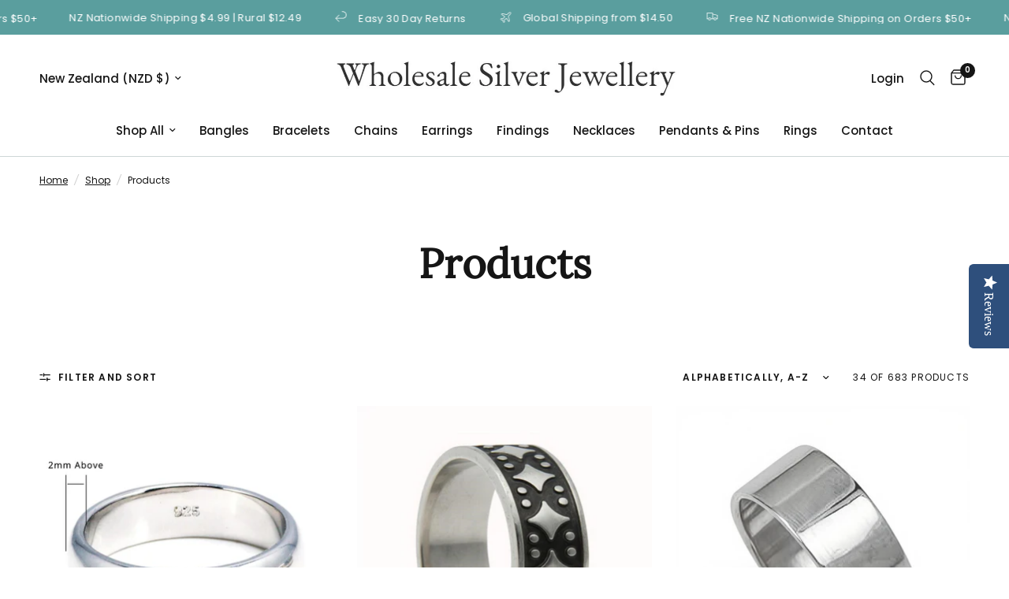

--- FILE ---
content_type: text/html; charset=utf-8
request_url: https://www.silver.co.nz/collections/all/bands
body_size: 45779
content:
<!doctype html><html class="no-js" lang="en" dir="ltr">
<head>
  <!-- BEGIN MerchantWidget Code -->
<script id='merchantWidgetScript'
        src="https://www.gstatic.com/shopping/merchant/merchantwidget.js"
        defer>
</script>
<script type="text/javascript">
  merchantWidgetScript.addEventListener('load', function () {
    merchantwidget.start({
     position: 'RIGHT_BOTTOM'
	 sideMargin: 20,
	 bottomMargin: 30,
	 mobileSideMargin: 10,
	 mobileSideMargin: 20
   });
  });
</script>
<!-- END MerchantWidget Code -->
	<meta charset="utf-8">
	<meta http-equiv="X-UA-Compatible" content="IE=edge,chrome=1">
	<meta name="viewport" content="width=device-width, initial-scale=1, maximum-scale=5, viewport-fit=cover">
	<meta name="theme-color" content="#ffffff">
	<link rel="canonical" href="https://www.silver.co.nz/collections/all/bands">
	<link rel="preconnect" href="https://cdn.shopify.com" crossorigin>
	<link rel="preload" as="style" href="//www.silver.co.nz/cdn/shop/t/21/assets/app.css?v=121407384170500821431736415024">



<link href="//www.silver.co.nz/cdn/shop/t/21/assets/header.js?v=53973329853117484881736415024" as="script" rel="preload">
<link href="//www.silver.co.nz/cdn/shop/t/21/assets/vendor.min.js?v=24387807840910288901736415025" as="script" rel="preload">
<link href="//www.silver.co.nz/cdn/shop/t/21/assets/app.js?v=102655523405455894281736415024" as="script" rel="preload">
<link href="//www.silver.co.nz/cdn/shop/t/21/assets/slideshow.js?v=53283304216356912271736415025" as="script" rel="preload">

<script>
window.lazySizesConfig = window.lazySizesConfig || {};
window.lazySizesConfig.expand = 250;
window.lazySizesConfig.loadMode = 1;
window.lazySizesConfig.loadHidden = false;
</script>


	<link rel="icon" type="image/png" href="//www.silver.co.nz/cdn/shop/files/AE200-7_SLQCB5UJLDOU_SOWVOJB13WMX_SX1KVD71OP27.jpg?crop=center&height=32&v=1733050037&width=32">

	<title>
	Products &ndash; Tag &ndash; Wholesale Silver Jewellery
	</title>

	
<link rel="preconnect" href="https://fonts.shopifycdn.com" crossorigin>

<meta property="og:site_name" content="Wholesale Silver Jewellery">
<meta property="og:url" content="https://www.silver.co.nz/collections/all/bands">
<meta property="og:title" content="Products">
<meta property="og:type" content="product.group">
<meta property="og:description" content="Sterling silver jewellery is our specialty. We offer silver jewelry at wholesale prices. Pendants. necklaces, earrings, bangles, bracelets and rings. "><meta property="og:image" content="http://www.silver.co.nz/cdn/shop/files/love-1B_1200x_d1d18861-b64f-46a8-a141-a22dd95bfd6f.jpg?v=1652145494">
  <meta property="og:image:secure_url" content="https://www.silver.co.nz/cdn/shop/files/love-1B_1200x_d1d18861-b64f-46a8-a141-a22dd95bfd6f.jpg?v=1652145494">
  <meta property="og:image:width" content="1024">
  <meta property="og:image:height" content="1024"><meta name="twitter:card" content="summary_large_image">
<meta name="twitter:title" content="Products">
<meta name="twitter:description" content="Sterling silver jewellery is our specialty. We offer silver jewelry at wholesale prices. Pendants. necklaces, earrings, bangles, bracelets and rings. ">


	<link href="//www.silver.co.nz/cdn/shop/t/21/assets/app.css?v=121407384170500821431736415024" rel="stylesheet" type="text/css" media="all" />

	<style data-shopify>
	@font-face {
  font-family: Poppins;
  font-weight: 400;
  font-style: normal;
  font-display: swap;
  src: url("//www.silver.co.nz/cdn/fonts/poppins/poppins_n4.0ba78fa5af9b0e1a374041b3ceaadf0a43b41362.woff2") format("woff2"),
       url("//www.silver.co.nz/cdn/fonts/poppins/poppins_n4.214741a72ff2596839fc9760ee7a770386cf16ca.woff") format("woff");
}

@font-face {
  font-family: Poppins;
  font-weight: 500;
  font-style: normal;
  font-display: swap;
  src: url("//www.silver.co.nz/cdn/fonts/poppins/poppins_n5.ad5b4b72b59a00358afc706450c864c3c8323842.woff2") format("woff2"),
       url("//www.silver.co.nz/cdn/fonts/poppins/poppins_n5.33757fdf985af2d24b32fcd84c9a09224d4b2c39.woff") format("woff");
}

@font-face {
  font-family: Poppins;
  font-weight: 600;
  font-style: normal;
  font-display: swap;
  src: url("//www.silver.co.nz/cdn/fonts/poppins/poppins_n6.aa29d4918bc243723d56b59572e18228ed0786f6.woff2") format("woff2"),
       url("//www.silver.co.nz/cdn/fonts/poppins/poppins_n6.5f815d845fe073750885d5b7e619ee00e8111208.woff") format("woff");
}

@font-face {
  font-family: Poppins;
  font-weight: 400;
  font-style: italic;
  font-display: swap;
  src: url("//www.silver.co.nz/cdn/fonts/poppins/poppins_i4.846ad1e22474f856bd6b81ba4585a60799a9f5d2.woff2") format("woff2"),
       url("//www.silver.co.nz/cdn/fonts/poppins/poppins_i4.56b43284e8b52fc64c1fd271f289a39e8477e9ec.woff") format("woff");
}

@font-face {
  font-family: Poppins;
  font-weight: 600;
  font-style: italic;
  font-display: swap;
  src: url("//www.silver.co.nz/cdn/fonts/poppins/poppins_i6.bb8044d6203f492888d626dafda3c2999253e8e9.woff2") format("woff2"),
       url("//www.silver.co.nz/cdn/fonts/poppins/poppins_i6.e233dec1a61b1e7dead9f920159eda42280a02c3.woff") format("woff");
}


		@font-face {
  font-family: Lora;
  font-weight: 400;
  font-style: normal;
  font-display: swap;
  src: url("//www.silver.co.nz/cdn/fonts/lora/lora_n4.9a60cb39eff3bfbc472bac5b3c5c4d7c878f0a8d.woff2") format("woff2"),
       url("//www.silver.co.nz/cdn/fonts/lora/lora_n4.4d935d2630ceaf34d2e494106075f8d9f1257d25.woff") format("woff");
}

@font-face {
  font-family: Lora;
  font-weight: 400;
  font-style: normal;
  font-display: swap;
  src: url("//www.silver.co.nz/cdn/fonts/lora/lora_n4.9a60cb39eff3bfbc472bac5b3c5c4d7c878f0a8d.woff2") format("woff2"),
       url("//www.silver.co.nz/cdn/fonts/lora/lora_n4.4d935d2630ceaf34d2e494106075f8d9f1257d25.woff") format("woff");
}

h1,h2,h3,h4,h5,h6,
	.h1,.h2,.h3,.h4,.h5,.h6,
	.logolink.text-logo,
	.heading-font,
	.h1-xlarge,
	.h1-large,
	.customer-addresses .my-address .address-index {
		font-style: normal;
		font-weight: 400;
		font-family: Lora, serif;
	}
	body,
	.body-font,
	.thb-product-detail .product-title {
		font-style: normal;
		font-weight: 400;
		font-family: Poppins, sans-serif;
	}
	:root {
		--mobile-swipe-width: calc(90vw - 30px);
		--font-body-scale: 1.0;
		--font-body-line-height-scale: 1.0;
		--font-body-letter-spacing: 0.0em;
		--font-body-medium-weight: 500;
    --font-body-bold-weight: 600;
		--font-announcement-scale: 1.0;
		--font-heading-scale: 1.0;
		--font-heading-line-height-scale: 1.0;
		--font-heading-letter-spacing: 0.0em;
		--font-navigation-scale: 1.0;
		--navigation-item-spacing: 15px;
		--font-product-title-scale: 1.0;
		--font-product-title-line-height-scale: 1.0;
		--button-letter-spacing: 0.02em;

		--bg-body: #ffffff;
		--bg-body-rgb: 255,255,255;
		--bg-body-darken: #f7f7f7;
		--payment-terms-background-color: #ffffff;
		--color-body: #151515;
		--color-body-rgb: 21,21,21;
		--color-accent: #151515;
		--color-accent-rgb: 21,21,21;
		--color-border: #5a9e9e;
		--color-form-border: #dedede;
		--color-overlay-rgb: 0,0,0;

		--shopify-accelerated-checkout-button-block-size: 48px;
		--shopify-accelerated-checkout-inline-alignment: center;
		--shopify-accelerated-checkout-skeleton-animation-duration: 0.25s;

		--color-announcement-bar-text: #ffffff;
		--color-announcement-bar-bg: #5a9e9e;

		--color-header-bg: #ffffff;
		--color-header-bg-rgb: 255,255,255;
		--color-header-text: #151515;
		--color-header-text-rgb: 21,21,21;
		--color-header-links: #151515;
		--color-header-links-rgb: 21,21,21;
		--color-header-links-hover: #cdd7d7;
		--color-header-icons: #151515;
		--color-header-border: #cdd7d7;

		--solid-button-background: #cdd7d7;
		--solid-button-label: #ffffff;
		--outline-button-label: #151515;
		--button-border-radius: 0px;
		--shopify-accelerated-checkout-button-border-radius: 0px;

		--color-price: #5a9e9e;
		--color-price-discounted: #ee3b45;
		--color-star: #FD9A52;
		--color-dots: #5a9e9e;

		--color-inventory-instock: #279A4B;
		--color-inventory-lowstock: #FB9E5B;

		--section-spacing-mobile: 25px;
		--section-spacing-desktop: 40px;

		--color-badge-text: #ffffff;
		--color-badge-sold-out: #939393;
		--color-badge-sale: #FD9A52;
		
		--color-badge-preorder: #666666;
		--badge-corner-radius: 13px;

		--color-footer-text: #FFFFFF;
		--color-footer-text-rgb: 255,255,255;
		--color-footer-link: #FFFFFF;
		--color-footer-link-hover: #FFFFFF;
		--color-footer-border: #444444;
		--color-footer-border-rgb: 68,68,68;
		--color-footer-bg: #151515;
	}



</style>


	<script>
		window.theme = window.theme || {};
		theme = {
			settings: {
				money_with_currency_format:"\u003cspan class=money\u003e${{amount}} NZD\u003c\/span\u003e",
				cart_drawer:true,
				product_id: false,
			},
			routes: {
				root_url: '/',
				cart_url: '/cart',
				cart_add_url: '/cart/add',
				search_url: '/search',
				cart_change_url: '/cart/change',
				cart_update_url: '/cart/update',
				predictive_search_url: '/search/suggest',
			},
			variantStrings: {
        addToCart: `Add to cart`,
        soldOut: `Sold out`,
        unavailable: `Unavailable`,
        preOrder: `Pre-order`,
      },
			strings: {
				requiresTerms: `You must agree with the terms and conditions of sales to check out`,
				shippingEstimatorNoResults: `Sorry, we do not ship to your address.`,
				shippingEstimatorOneResult: `There is one shipping rate for your address:`,
				shippingEstimatorMultipleResults: `There are several shipping rates for your address:`,
				shippingEstimatorError: `One or more error occurred while retrieving shipping rates:`
			}
		};
	</script>
	<script>window.performance && window.performance.mark && window.performance.mark('shopify.content_for_header.start');</script><meta name="google-site-verification" content="WInld5FRNlGI_pVCtzaL75v04Fc7Tx8pT6bMWDOPq_s">
<meta name="facebook-domain-verification" content="8hztcsqx4jm5lyc719icvj1a1vfzlv">
<meta name="facebook-domain-verification" content="90aeb0k0efj5d2fd2yh94y9ad3u5ag">
<meta id="shopify-digital-wallet" name="shopify-digital-wallet" content="/5631145/digital_wallets/dialog">
<meta name="shopify-checkout-api-token" content="7f6983f6cfd699291ff260c858b0a526">
<meta id="in-context-paypal-metadata" data-shop-id="5631145" data-venmo-supported="false" data-environment="production" data-locale="en_US" data-paypal-v4="true" data-currency="NZD">
<link rel="alternate" type="application/atom+xml" title="Feed" href="/collections/all/bands.atom" />
<script async="async" src="/checkouts/internal/preloads.js?locale=en-NZ"></script>
<link rel="preconnect" href="https://shop.app" crossorigin="anonymous">
<script async="async" src="https://shop.app/checkouts/internal/preloads.js?locale=en-NZ&shop_id=5631145" crossorigin="anonymous"></script>
<script id="apple-pay-shop-capabilities" type="application/json">{"shopId":5631145,"countryCode":"NZ","currencyCode":"NZD","merchantCapabilities":["supports3DS"],"merchantId":"gid:\/\/shopify\/Shop\/5631145","merchantName":"Wholesale Silver Jewellery","requiredBillingContactFields":["postalAddress","email","phone"],"requiredShippingContactFields":["postalAddress","email","phone"],"shippingType":"shipping","supportedNetworks":["visa","masterCard"],"total":{"type":"pending","label":"Wholesale Silver Jewellery","amount":"1.00"},"shopifyPaymentsEnabled":true,"supportsSubscriptions":true}</script>
<script id="shopify-features" type="application/json">{"accessToken":"7f6983f6cfd699291ff260c858b0a526","betas":["rich-media-storefront-analytics"],"domain":"www.silver.co.nz","predictiveSearch":true,"shopId":5631145,"locale":"en"}</script>
<script>var Shopify = Shopify || {};
Shopify.shop = "essentially-silver.myshopify.com";
Shopify.locale = "en";
Shopify.currency = {"active":"NZD","rate":"1.0"};
Shopify.country = "NZ";
Shopify.theme = {"name":"Updated copy of Updated copy of Reformation 6.0...","id":144496197859,"schema_name":"Reformation","schema_version":"7.1.0","theme_store_id":1762,"role":"main"};
Shopify.theme.handle = "null";
Shopify.theme.style = {"id":null,"handle":null};
Shopify.cdnHost = "www.silver.co.nz/cdn";
Shopify.routes = Shopify.routes || {};
Shopify.routes.root = "/";</script>
<script type="module">!function(o){(o.Shopify=o.Shopify||{}).modules=!0}(window);</script>
<script>!function(o){function n(){var o=[];function n(){o.push(Array.prototype.slice.apply(arguments))}return n.q=o,n}var t=o.Shopify=o.Shopify||{};t.loadFeatures=n(),t.autoloadFeatures=n()}(window);</script>
<script>
  window.ShopifyPay = window.ShopifyPay || {};
  window.ShopifyPay.apiHost = "shop.app\/pay";
  window.ShopifyPay.redirectState = null;
</script>
<script id="shop-js-analytics" type="application/json">{"pageType":"collection"}</script>
<script defer="defer" async type="module" src="//www.silver.co.nz/cdn/shopifycloud/shop-js/modules/v2/client.init-shop-cart-sync_DtuiiIyl.en.esm.js"></script>
<script defer="defer" async type="module" src="//www.silver.co.nz/cdn/shopifycloud/shop-js/modules/v2/chunk.common_CUHEfi5Q.esm.js"></script>
<script type="module">
  await import("//www.silver.co.nz/cdn/shopifycloud/shop-js/modules/v2/client.init-shop-cart-sync_DtuiiIyl.en.esm.js");
await import("//www.silver.co.nz/cdn/shopifycloud/shop-js/modules/v2/chunk.common_CUHEfi5Q.esm.js");

  window.Shopify.SignInWithShop?.initShopCartSync?.({"fedCMEnabled":true,"windoidEnabled":true});

</script>
<script>
  window.Shopify = window.Shopify || {};
  if (!window.Shopify.featureAssets) window.Shopify.featureAssets = {};
  window.Shopify.featureAssets['shop-js'] = {"shop-cart-sync":["modules/v2/client.shop-cart-sync_DFoTY42P.en.esm.js","modules/v2/chunk.common_CUHEfi5Q.esm.js"],"init-fed-cm":["modules/v2/client.init-fed-cm_D2UNy1i2.en.esm.js","modules/v2/chunk.common_CUHEfi5Q.esm.js"],"init-shop-email-lookup-coordinator":["modules/v2/client.init-shop-email-lookup-coordinator_BQEe2rDt.en.esm.js","modules/v2/chunk.common_CUHEfi5Q.esm.js"],"shop-cash-offers":["modules/v2/client.shop-cash-offers_3CTtReFF.en.esm.js","modules/v2/chunk.common_CUHEfi5Q.esm.js","modules/v2/chunk.modal_BewljZkx.esm.js"],"shop-button":["modules/v2/client.shop-button_C6oxCjDL.en.esm.js","modules/v2/chunk.common_CUHEfi5Q.esm.js"],"init-windoid":["modules/v2/client.init-windoid_5pix8xhK.en.esm.js","modules/v2/chunk.common_CUHEfi5Q.esm.js"],"avatar":["modules/v2/client.avatar_BTnouDA3.en.esm.js"],"init-shop-cart-sync":["modules/v2/client.init-shop-cart-sync_DtuiiIyl.en.esm.js","modules/v2/chunk.common_CUHEfi5Q.esm.js"],"shop-toast-manager":["modules/v2/client.shop-toast-manager_BYv_8cH1.en.esm.js","modules/v2/chunk.common_CUHEfi5Q.esm.js"],"pay-button":["modules/v2/client.pay-button_FnF9EIkY.en.esm.js","modules/v2/chunk.common_CUHEfi5Q.esm.js"],"shop-login-button":["modules/v2/client.shop-login-button_CH1KUpOf.en.esm.js","modules/v2/chunk.common_CUHEfi5Q.esm.js","modules/v2/chunk.modal_BewljZkx.esm.js"],"init-customer-accounts-sign-up":["modules/v2/client.init-customer-accounts-sign-up_aj7QGgYS.en.esm.js","modules/v2/client.shop-login-button_CH1KUpOf.en.esm.js","modules/v2/chunk.common_CUHEfi5Q.esm.js","modules/v2/chunk.modal_BewljZkx.esm.js"],"init-shop-for-new-customer-accounts":["modules/v2/client.init-shop-for-new-customer-accounts_NbnYRf_7.en.esm.js","modules/v2/client.shop-login-button_CH1KUpOf.en.esm.js","modules/v2/chunk.common_CUHEfi5Q.esm.js","modules/v2/chunk.modal_BewljZkx.esm.js"],"init-customer-accounts":["modules/v2/client.init-customer-accounts_ppedhqCH.en.esm.js","modules/v2/client.shop-login-button_CH1KUpOf.en.esm.js","modules/v2/chunk.common_CUHEfi5Q.esm.js","modules/v2/chunk.modal_BewljZkx.esm.js"],"shop-follow-button":["modules/v2/client.shop-follow-button_CMIBBa6u.en.esm.js","modules/v2/chunk.common_CUHEfi5Q.esm.js","modules/v2/chunk.modal_BewljZkx.esm.js"],"lead-capture":["modules/v2/client.lead-capture_But0hIyf.en.esm.js","modules/v2/chunk.common_CUHEfi5Q.esm.js","modules/v2/chunk.modal_BewljZkx.esm.js"],"checkout-modal":["modules/v2/client.checkout-modal_BBxc70dQ.en.esm.js","modules/v2/chunk.common_CUHEfi5Q.esm.js","modules/v2/chunk.modal_BewljZkx.esm.js"],"shop-login":["modules/v2/client.shop-login_hM3Q17Kl.en.esm.js","modules/v2/chunk.common_CUHEfi5Q.esm.js","modules/v2/chunk.modal_BewljZkx.esm.js"],"payment-terms":["modules/v2/client.payment-terms_CAtGlQYS.en.esm.js","modules/v2/chunk.common_CUHEfi5Q.esm.js","modules/v2/chunk.modal_BewljZkx.esm.js"]};
</script>
<script>(function() {
  var isLoaded = false;
  function asyncLoad() {
    if (isLoaded) return;
    isLoaded = true;
    var urls = ["\/\/staticw2.yotpo.com\/rvpCpWgwF9q5RMPRfVHotq4wWIWzKK79OUFoKtLA\/widget.js?shop=essentially-silver.myshopify.com","https:\/\/lay-buys.com\/js\/laybuys-advert.js?shop=essentially-silver.myshopify.com","https:\/\/omnisnippet1.com\/platforms\/shopify.js?source=scriptTag\u0026v=2025-05-15T12\u0026shop=essentially-silver.myshopify.com"];
    for (var i = 0; i < urls.length; i++) {
      var s = document.createElement('script');
      s.type = 'text/javascript';
      s.async = true;
      s.src = urls[i];
      var x = document.getElementsByTagName('script')[0];
      x.parentNode.insertBefore(s, x);
    }
  };
  if(window.attachEvent) {
    window.attachEvent('onload', asyncLoad);
  } else {
    window.addEventListener('load', asyncLoad, false);
  }
})();</script>
<script id="__st">var __st={"a":5631145,"offset":46800,"reqid":"2d01fdc9-6a7c-4b8c-be59-2116985a4406-1766909684","pageurl":"www.silver.co.nz\/collections\/all\/bands","u":"b722b1bf04a0","p":"collection"};</script>
<script>window.ShopifyPaypalV4VisibilityTracking = true;</script>
<script id="captcha-bootstrap">!function(){'use strict';const t='contact',e='account',n='new_comment',o=[[t,t],['blogs',n],['comments',n],[t,'customer']],c=[[e,'customer_login'],[e,'guest_login'],[e,'recover_customer_password'],[e,'create_customer']],r=t=>t.map((([t,e])=>`form[action*='/${t}']:not([data-nocaptcha='true']) input[name='form_type'][value='${e}']`)).join(','),a=t=>()=>t?[...document.querySelectorAll(t)].map((t=>t.form)):[];function s(){const t=[...o],e=r(t);return a(e)}const i='password',u='form_key',d=['recaptcha-v3-token','g-recaptcha-response','h-captcha-response',i],f=()=>{try{return window.sessionStorage}catch{return}},m='__shopify_v',_=t=>t.elements[u];function p(t,e,n=!1){try{const o=window.sessionStorage,c=JSON.parse(o.getItem(e)),{data:r}=function(t){const{data:e,action:n}=t;return t[m]||n?{data:e,action:n}:{data:t,action:n}}(c);for(const[e,n]of Object.entries(r))t.elements[e]&&(t.elements[e].value=n);n&&o.removeItem(e)}catch(o){console.error('form repopulation failed',{error:o})}}const l='form_type',E='cptcha';function T(t){t.dataset[E]=!0}const w=window,h=w.document,L='Shopify',v='ce_forms',y='captcha';let A=!1;((t,e)=>{const n=(g='f06e6c50-85a8-45c8-87d0-21a2b65856fe',I='https://cdn.shopify.com/shopifycloud/storefront-forms-hcaptcha/ce_storefront_forms_captcha_hcaptcha.v1.5.2.iife.js',D={infoText:'Protected by hCaptcha',privacyText:'Privacy',termsText:'Terms'},(t,e,n)=>{const o=w[L][v],c=o.bindForm;if(c)return c(t,g,e,D).then(n);var r;o.q.push([[t,g,e,D],n]),r=I,A||(h.body.append(Object.assign(h.createElement('script'),{id:'captcha-provider',async:!0,src:r})),A=!0)});var g,I,D;w[L]=w[L]||{},w[L][v]=w[L][v]||{},w[L][v].q=[],w[L][y]=w[L][y]||{},w[L][y].protect=function(t,e){n(t,void 0,e),T(t)},Object.freeze(w[L][y]),function(t,e,n,w,h,L){const[v,y,A,g]=function(t,e,n){const i=e?o:[],u=t?c:[],d=[...i,...u],f=r(d),m=r(i),_=r(d.filter((([t,e])=>n.includes(e))));return[a(f),a(m),a(_),s()]}(w,h,L),I=t=>{const e=t.target;return e instanceof HTMLFormElement?e:e&&e.form},D=t=>v().includes(t);t.addEventListener('submit',(t=>{const e=I(t);if(!e)return;const n=D(e)&&!e.dataset.hcaptchaBound&&!e.dataset.recaptchaBound,o=_(e),c=g().includes(e)&&(!o||!o.value);(n||c)&&t.preventDefault(),c&&!n&&(function(t){try{if(!f())return;!function(t){const e=f();if(!e)return;const n=_(t);if(!n)return;const o=n.value;o&&e.removeItem(o)}(t);const e=Array.from(Array(32),(()=>Math.random().toString(36)[2])).join('');!function(t,e){_(t)||t.append(Object.assign(document.createElement('input'),{type:'hidden',name:u})),t.elements[u].value=e}(t,e),function(t,e){const n=f();if(!n)return;const o=[...t.querySelectorAll(`input[type='${i}']`)].map((({name:t})=>t)),c=[...d,...o],r={};for(const[a,s]of new FormData(t).entries())c.includes(a)||(r[a]=s);n.setItem(e,JSON.stringify({[m]:1,action:t.action,data:r}))}(t,e)}catch(e){console.error('failed to persist form',e)}}(e),e.submit())}));const S=(t,e)=>{t&&!t.dataset[E]&&(n(t,e.some((e=>e===t))),T(t))};for(const o of['focusin','change'])t.addEventListener(o,(t=>{const e=I(t);D(e)&&S(e,y())}));const B=e.get('form_key'),M=e.get(l),P=B&&M;t.addEventListener('DOMContentLoaded',(()=>{const t=y();if(P)for(const e of t)e.elements[l].value===M&&p(e,B);[...new Set([...A(),...v().filter((t=>'true'===t.dataset.shopifyCaptcha))])].forEach((e=>S(e,t)))}))}(h,new URLSearchParams(w.location.search),n,t,e,['guest_login'])})(!0,!0)}();</script>
<script integrity="sha256-4kQ18oKyAcykRKYeNunJcIwy7WH5gtpwJnB7kiuLZ1E=" data-source-attribution="shopify.loadfeatures" defer="defer" src="//www.silver.co.nz/cdn/shopifycloud/storefront/assets/storefront/load_feature-a0a9edcb.js" crossorigin="anonymous"></script>
<script crossorigin="anonymous" defer="defer" src="//www.silver.co.nz/cdn/shopifycloud/storefront/assets/shopify_pay/storefront-65b4c6d7.js?v=20250812"></script>
<script data-source-attribution="shopify.dynamic_checkout.dynamic.init">var Shopify=Shopify||{};Shopify.PaymentButton=Shopify.PaymentButton||{isStorefrontPortableWallets:!0,init:function(){window.Shopify.PaymentButton.init=function(){};var t=document.createElement("script");t.src="https://www.silver.co.nz/cdn/shopifycloud/portable-wallets/latest/portable-wallets.en.js",t.type="module",document.head.appendChild(t)}};
</script>
<script data-source-attribution="shopify.dynamic_checkout.buyer_consent">
  function portableWalletsHideBuyerConsent(e){var t=document.getElementById("shopify-buyer-consent"),n=document.getElementById("shopify-subscription-policy-button");t&&n&&(t.classList.add("hidden"),t.setAttribute("aria-hidden","true"),n.removeEventListener("click",e))}function portableWalletsShowBuyerConsent(e){var t=document.getElementById("shopify-buyer-consent"),n=document.getElementById("shopify-subscription-policy-button");t&&n&&(t.classList.remove("hidden"),t.removeAttribute("aria-hidden"),n.addEventListener("click",e))}window.Shopify?.PaymentButton&&(window.Shopify.PaymentButton.hideBuyerConsent=portableWalletsHideBuyerConsent,window.Shopify.PaymentButton.showBuyerConsent=portableWalletsShowBuyerConsent);
</script>
<script data-source-attribution="shopify.dynamic_checkout.cart.bootstrap">document.addEventListener("DOMContentLoaded",(function(){function t(){return document.querySelector("shopify-accelerated-checkout-cart, shopify-accelerated-checkout")}if(t())Shopify.PaymentButton.init();else{new MutationObserver((function(e,n){t()&&(Shopify.PaymentButton.init(),n.disconnect())})).observe(document.body,{childList:!0,subtree:!0})}}));
</script>
<link id="shopify-accelerated-checkout-styles" rel="stylesheet" media="screen" href="https://www.silver.co.nz/cdn/shopifycloud/portable-wallets/latest/accelerated-checkout-backwards-compat.css" crossorigin="anonymous">
<style id="shopify-accelerated-checkout-cart">
        #shopify-buyer-consent {
  margin-top: 1em;
  display: inline-block;
  width: 100%;
}

#shopify-buyer-consent.hidden {
  display: none;
}

#shopify-subscription-policy-button {
  background: none;
  border: none;
  padding: 0;
  text-decoration: underline;
  font-size: inherit;
  cursor: pointer;
}

#shopify-subscription-policy-button::before {
  box-shadow: none;
}

      </style>

<script>window.performance && window.performance.mark && window.performance.mark('shopify.content_for_header.end');</script> <!-- Header hook for plugins -->

	<script>document.documentElement.className = document.documentElement.className.replace('no-js', 'js');</script>
	
<!-- BEGIN app block: shopify://apps/judge-me-reviews/blocks/judgeme_core/61ccd3b1-a9f2-4160-9fe9-4fec8413e5d8 --><!-- Start of Judge.me Core -->




<link rel="dns-prefetch" href="https://cdnwidget.judge.me">
<link rel="dns-prefetch" href="https://cdn.judge.me">
<link rel="dns-prefetch" href="https://cdn1.judge.me">
<link rel="dns-prefetch" href="https://api.judge.me">

<script data-cfasync='false' class='jdgm-settings-script'>window.jdgmSettings={"pagination":5,"disable_web_reviews":false,"badge_no_review_text":"No reviews","badge_n_reviews_text":"{{ n }} review/reviews","badge_star_color":"#FD9A52","hide_badge_preview_if_no_reviews":true,"badge_hide_text":true,"enforce_center_preview_badge":false,"widget_title":"Customer Reviews","widget_open_form_text":"Write a review","widget_close_form_text":"Cancel review","widget_refresh_page_text":"Refresh page","widget_summary_text":"Based on {{ number_of_reviews }} review/reviews","widget_no_review_text":"Be the first to write a review","widget_name_field_text":"Display name","widget_verified_name_field_text":"Verified Name (public)","widget_name_placeholder_text":"Display name","widget_required_field_error_text":"This field is required.","widget_email_field_text":"Email address","widget_verified_email_field_text":"Verified Email (private, can not be edited)","widget_email_placeholder_text":"Your email address","widget_email_field_error_text":"Please enter a valid email address.","widget_rating_field_text":"Rating","widget_review_title_field_text":"Review Title","widget_review_title_placeholder_text":"Give your review a title","widget_review_body_field_text":"Review content","widget_review_body_placeholder_text":"Start writing here...","widget_pictures_field_text":"Picture/Video (optional)","widget_submit_review_text":"Submit Review","widget_submit_verified_review_text":"Submit Verified Review","widget_submit_success_msg_with_auto_publish":"Thank you! Please refresh the page in a few moments to see your review. You can remove or edit your review by logging into \u003ca href='https://judge.me/login' target='_blank' rel='nofollow noopener'\u003eJudge.me\u003c/a\u003e","widget_submit_success_msg_no_auto_publish":"Thank you! Your review will be published as soon as it is approved by the shop admin. You can remove or edit your review by logging into \u003ca href='https://judge.me/login' target='_blank' rel='nofollow noopener'\u003eJudge.me\u003c/a\u003e","widget_show_default_reviews_out_of_total_text":"Showing {{ n_reviews_shown }} out of {{ n_reviews }} reviews.","widget_show_all_link_text":"Show all","widget_show_less_link_text":"Show less","widget_author_said_text":"{{ reviewer_name }} said:","widget_days_text":"{{ n }} days ago","widget_weeks_text":"{{ n }} week/weeks ago","widget_months_text":"{{ n }} month/months ago","widget_years_text":"{{ n }} year/years ago","widget_yesterday_text":"Yesterday","widget_today_text":"Today","widget_replied_text":"\u003e\u003e {{ shop_name }} replied:","widget_read_more_text":"Read more","widget_reviewer_name_as_initial":"","widget_rating_filter_color":"#fbcd0a","widget_rating_filter_see_all_text":"See all reviews","widget_sorting_most_recent_text":"Most Recent","widget_sorting_highest_rating_text":"Highest Rating","widget_sorting_lowest_rating_text":"Lowest Rating","widget_sorting_with_pictures_text":"Only Pictures","widget_sorting_most_helpful_text":"Most Helpful","widget_open_question_form_text":"Ask a question","widget_reviews_subtab_text":"Reviews","widget_questions_subtab_text":"Questions","widget_question_label_text":"Question","widget_answer_label_text":"Answer","widget_question_placeholder_text":"Write your question here","widget_submit_question_text":"Submit Question","widget_question_submit_success_text":"Thank you for your question! We will notify you once it gets answered.","widget_star_color":"#5A9E9E","verified_badge_text":"Verified","verified_badge_bg_color":"","verified_badge_text_color":"","verified_badge_placement":"left-of-reviewer-name","widget_review_max_height":"","widget_hide_border":false,"widget_social_share":false,"widget_thumb":false,"widget_review_location_show":false,"widget_location_format":"","all_reviews_include_out_of_store_products":true,"all_reviews_out_of_store_text":"(out of store)","all_reviews_pagination":100,"all_reviews_product_name_prefix_text":"about","enable_review_pictures":true,"enable_question_anwser":false,"widget_theme":"default","review_date_format":"dd/mm/yyyy","default_sort_method":"most-recent","widget_product_reviews_subtab_text":"Product Reviews","widget_shop_reviews_subtab_text":"Shop Reviews","widget_other_products_reviews_text":"Reviews for other products","widget_store_reviews_subtab_text":"Store reviews","widget_no_store_reviews_text":"This store hasn't received any reviews yet","widget_web_restriction_product_reviews_text":"This product hasn't received any reviews yet","widget_no_items_text":"No items found","widget_show_more_text":"Show more","widget_write_a_store_review_text":"Write a Store Review","widget_other_languages_heading":"Reviews in Other Languages","widget_translate_review_text":"Translate review to {{ language }}","widget_translating_review_text":"Translating...","widget_show_original_translation_text":"Show original ({{ language }})","widget_translate_review_failed_text":"Review couldn't be translated.","widget_translate_review_retry_text":"Retry","widget_translate_review_try_again_later_text":"Try again later","show_product_url_for_grouped_product":false,"widget_sorting_pictures_first_text":"Pictures First","show_pictures_on_all_rev_page_mobile":false,"show_pictures_on_all_rev_page_desktop":false,"floating_tab_hide_mobile_install_preference":false,"floating_tab_button_name":"★ Reviews","floating_tab_title":"Let customers speak for us","floating_tab_button_color":"","floating_tab_button_background_color":"","floating_tab_url":"","floating_tab_url_enabled":false,"floating_tab_tab_style":"text","all_reviews_text_badge_text":"Customers rate us {{ shop.metafields.judgeme.all_reviews_rating | round: 1 }}/5 based on {{ shop.metafields.judgeme.all_reviews_count }} reviews.","all_reviews_text_badge_text_branded_style":"{{ shop.metafields.judgeme.all_reviews_rating | round: 1 }} out of 5 stars based on {{ shop.metafields.judgeme.all_reviews_count }} reviews","is_all_reviews_text_badge_a_link":false,"show_stars_for_all_reviews_text_badge":false,"all_reviews_text_badge_url":"","all_reviews_text_style":"branded","all_reviews_text_color_style":"judgeme_brand_color","all_reviews_text_color":"#108474","all_reviews_text_show_jm_brand":true,"featured_carousel_show_header":true,"featured_carousel_title":"Let customers speak for us","testimonials_carousel_title":"Customers are saying","videos_carousel_title":"Real customer stories","cards_carousel_title":"Customers are saying","featured_carousel_count_text":"from {{ n }} reviews","featured_carousel_add_link_to_all_reviews_page":false,"featured_carousel_url":"","featured_carousel_show_images":true,"featured_carousel_autoslide_interval":5,"featured_carousel_arrows_on_the_sides":false,"featured_carousel_height":250,"featured_carousel_width":80,"featured_carousel_image_size":0,"featured_carousel_image_height":250,"featured_carousel_arrow_color":"#eeeeee","verified_count_badge_style":"branded","verified_count_badge_orientation":"horizontal","verified_count_badge_color_style":"judgeme_brand_color","verified_count_badge_color":"#108474","is_verified_count_badge_a_link":false,"verified_count_badge_url":"","verified_count_badge_show_jm_brand":true,"widget_rating_preset_default":5,"widget_first_sub_tab":"product-reviews","widget_show_histogram":true,"widget_histogram_use_custom_color":false,"widget_pagination_use_custom_color":false,"widget_star_use_custom_color":false,"widget_verified_badge_use_custom_color":false,"widget_write_review_use_custom_color":false,"picture_reminder_submit_button":"Upload Pictures","enable_review_videos":false,"mute_video_by_default":false,"widget_sorting_videos_first_text":"Videos First","widget_review_pending_text":"Pending","featured_carousel_items_for_large_screen":3,"social_share_options_order":"Facebook,Twitter","remove_microdata_snippet":false,"disable_json_ld":false,"enable_json_ld_products":false,"preview_badge_show_question_text":false,"preview_badge_no_question_text":"No questions","preview_badge_n_question_text":"{{ number_of_questions }} question/questions","qa_badge_show_icon":false,"qa_badge_position":"same-row","remove_judgeme_branding":false,"widget_add_search_bar":false,"widget_search_bar_placeholder":"Search","widget_sorting_verified_only_text":"Verified only","featured_carousel_theme":"default","featured_carousel_show_rating":true,"featured_carousel_show_title":true,"featured_carousel_show_body":true,"featured_carousel_show_date":false,"featured_carousel_show_reviewer":true,"featured_carousel_show_product":false,"featured_carousel_header_background_color":"#108474","featured_carousel_header_text_color":"#ffffff","featured_carousel_name_product_separator":"reviewed","featured_carousel_full_star_background":"#108474","featured_carousel_empty_star_background":"#dadada","featured_carousel_vertical_theme_background":"#f9fafb","featured_carousel_verified_badge_enable":true,"featured_carousel_verified_badge_color":"#108474","featured_carousel_border_style":"round","featured_carousel_review_line_length_limit":3,"featured_carousel_more_reviews_button_text":"Read more reviews","featured_carousel_view_product_button_text":"View product","all_reviews_page_load_reviews_on":"scroll","all_reviews_page_load_more_text":"Load More Reviews","disable_fb_tab_reviews":false,"enable_ajax_cdn_cache":false,"widget_advanced_speed_features":5,"widget_public_name_text":"displayed publicly like","default_reviewer_name":"John Smith","default_reviewer_name_has_non_latin":true,"widget_reviewer_anonymous":"Anonymous","medals_widget_title":"Judge.me Review Medals","medals_widget_background_color":"#f9fafb","medals_widget_position":"footer_all_pages","medals_widget_border_color":"#f9fafb","medals_widget_verified_text_position":"left","medals_widget_use_monochromatic_version":false,"medals_widget_elements_color":"#108474","show_reviewer_avatar":true,"widget_invalid_yt_video_url_error_text":"Not a YouTube video URL","widget_max_length_field_error_text":"Please enter no more than {0} characters.","widget_show_country_flag":false,"widget_show_collected_via_shop_app":true,"widget_verified_by_shop_badge_style":"light","widget_verified_by_shop_text":"Verified by Shop","widget_show_photo_gallery":false,"widget_load_with_code_splitting":true,"widget_ugc_install_preference":false,"widget_ugc_title":"Made by us, Shared by you","widget_ugc_subtitle":"Tag us to see your picture featured in our page","widget_ugc_arrows_color":"#ffffff","widget_ugc_primary_button_text":"Buy Now","widget_ugc_primary_button_background_color":"#108474","widget_ugc_primary_button_text_color":"#ffffff","widget_ugc_primary_button_border_width":"0","widget_ugc_primary_button_border_style":"none","widget_ugc_primary_button_border_color":"#108474","widget_ugc_primary_button_border_radius":"25","widget_ugc_secondary_button_text":"Load More","widget_ugc_secondary_button_background_color":"#ffffff","widget_ugc_secondary_button_text_color":"#108474","widget_ugc_secondary_button_border_width":"2","widget_ugc_secondary_button_border_style":"solid","widget_ugc_secondary_button_border_color":"#108474","widget_ugc_secondary_button_border_radius":"25","widget_ugc_reviews_button_text":"View Reviews","widget_ugc_reviews_button_background_color":"#ffffff","widget_ugc_reviews_button_text_color":"#108474","widget_ugc_reviews_button_border_width":"2","widget_ugc_reviews_button_border_style":"solid","widget_ugc_reviews_button_border_color":"#108474","widget_ugc_reviews_button_border_radius":"25","widget_ugc_reviews_button_link_to":"judgeme-reviews-page","widget_ugc_show_post_date":true,"widget_ugc_max_width":"800","widget_rating_metafield_value_type":true,"widget_primary_color":"#5A9E9E","widget_enable_secondary_color":false,"widget_secondary_color":"#edf5f5","widget_summary_average_rating_text":"{{ average_rating }} out of 5","widget_media_grid_title":"Customer photos \u0026 videos","widget_media_grid_see_more_text":"See more","widget_round_style":false,"widget_show_product_medals":true,"widget_verified_by_judgeme_text":"Verified by Judge.me","widget_show_store_medals":true,"widget_verified_by_judgeme_text_in_store_medals":"Verified by Judge.me","widget_media_field_exceed_quantity_message":"Sorry, we can only accept {{ max_media }} for one review.","widget_media_field_exceed_limit_message":"{{ file_name }} is too large, please select a {{ media_type }} less than {{ size_limit }}MB.","widget_review_submitted_text":"Review Submitted!","widget_question_submitted_text":"Question Submitted!","widget_close_form_text_question":"Cancel","widget_write_your_answer_here_text":"Write your answer here","widget_enabled_branded_link":true,"widget_show_collected_by_judgeme":false,"widget_reviewer_name_color":"","widget_write_review_text_color":"","widget_write_review_bg_color":"","widget_collected_by_judgeme_text":"collected by Judge.me","widget_pagination_type":"standard","widget_load_more_text":"Load More","widget_load_more_color":"#108474","widget_full_review_text":"Full Review","widget_read_more_reviews_text":"Read More Reviews","widget_read_questions_text":"Read Questions","widget_questions_and_answers_text":"Questions \u0026 Answers","widget_verified_by_text":"Verified by","widget_verified_text":"Verified","widget_number_of_reviews_text":"{{ number_of_reviews }} reviews","widget_back_button_text":"Back","widget_next_button_text":"Next","widget_custom_forms_filter_button":"Filters","custom_forms_style":"horizontal","widget_show_review_information":false,"how_reviews_are_collected":"How reviews are collected?","widget_show_review_keywords":false,"widget_gdpr_statement":"How we use your data: We'll only contact you about the review you left, and only if necessary. By submitting your review, you agree to Judge.me's \u003ca href='https://judge.me/terms' target='_blank' rel='nofollow noopener'\u003eterms\u003c/a\u003e, \u003ca href='https://judge.me/privacy' target='_blank' rel='nofollow noopener'\u003eprivacy\u003c/a\u003e and \u003ca href='https://judge.me/content-policy' target='_blank' rel='nofollow noopener'\u003econtent\u003c/a\u003e policies.","widget_multilingual_sorting_enabled":false,"widget_translate_review_content_enabled":false,"widget_translate_review_content_method":"manual","popup_widget_review_selection":"automatically_with_pictures","popup_widget_round_border_style":true,"popup_widget_show_title":true,"popup_widget_show_body":true,"popup_widget_show_reviewer":false,"popup_widget_show_product":true,"popup_widget_show_pictures":true,"popup_widget_use_review_picture":true,"popup_widget_show_on_home_page":true,"popup_widget_show_on_product_page":true,"popup_widget_show_on_collection_page":true,"popup_widget_show_on_cart_page":true,"popup_widget_position":"bottom_left","popup_widget_first_review_delay":5,"popup_widget_duration":5,"popup_widget_interval":5,"popup_widget_review_count":5,"popup_widget_hide_on_mobile":true,"review_snippet_widget_round_border_style":true,"review_snippet_widget_card_color":"#FFFFFF","review_snippet_widget_slider_arrows_background_color":"#FFFFFF","review_snippet_widget_slider_arrows_color":"#000000","review_snippet_widget_star_color":"#108474","show_product_variant":false,"all_reviews_product_variant_label_text":"Variant: ","widget_show_verified_branding":false,"widget_ai_summary_title":"Customers say","widget_ai_summary_disclaimer":"AI-generated based on recent customer reviews","widget_show_ai_summary":false,"widget_show_ai_summary_bg":false,"widget_show_review_title_input":true,"redirect_reviewers_invited_via_email":"review_widget","request_store_review_after_product_review":false,"request_review_other_products_in_order":false,"review_form_color_scheme":"default","review_form_corner_style":"square","review_form_star_color":{},"review_form_text_color":"#333333","review_form_background_color":"#ffffff","review_form_field_background_color":"#fafafa","review_form_button_color":{},"review_form_button_text_color":"#ffffff","review_form_modal_overlay_color":"#000000","review_content_screen_title_text":"How would you rate this product?","review_content_introduction_text":"We would love it if you would share a bit about your experience.","show_review_guidance_text":true,"one_star_review_guidance_text":"Poor","five_star_review_guidance_text":"Great","customer_information_screen_title_text":"About you","customer_information_introduction_text":"Please tell us more about you.","custom_questions_screen_title_text":"Your experience in more detail","custom_questions_introduction_text":"Here are a few questions to help us understand more about your experience.","review_submitted_screen_title_text":"Thanks for your review!","review_submitted_screen_thank_you_text":"We are processing it and it will appear on the store soon.","review_submitted_screen_email_verification_text":"Please confirm your email by clicking the link we just sent you. This helps us keep reviews authentic.","review_submitted_request_store_review_text":"Would you like to share your experience of shopping with us?","review_submitted_review_other_products_text":"Would you like to review these products?","store_review_screen_title_text":"Would you like to share your experience of shopping with us?","store_review_introduction_text":"We value your feedback and use it to improve. Please share any thoughts or suggestions you have.","reviewer_media_screen_title_picture_text":"Share a picture","reviewer_media_introduction_picture_text":"Upload a photo to support your review.","reviewer_media_screen_title_video_text":"Share a video","reviewer_media_introduction_video_text":"Upload a video to support your review.","reviewer_media_screen_title_picture_or_video_text":"Share a picture or video","reviewer_media_introduction_picture_or_video_text":"Upload a photo or video to support your review.","reviewer_media_youtube_url_text":"Paste your Youtube URL here","advanced_settings_next_step_button_text":"Next","advanced_settings_close_review_button_text":"Close","modal_write_review_flow":false,"write_review_flow_required_text":"Required","write_review_flow_privacy_message_text":"We respect your privacy.","write_review_flow_anonymous_text":"Post review as anonymous","write_review_flow_visibility_text":"This won't be visible to other customers.","write_review_flow_multiple_selection_help_text":"Select as many as you like","write_review_flow_single_selection_help_text":"Select one option","write_review_flow_required_field_error_text":"This field is required","write_review_flow_invalid_email_error_text":"Please enter a valid email address","write_review_flow_max_length_error_text":"Max. {{ max_length }} characters.","write_review_flow_media_upload_text":"\u003cb\u003eClick to upload\u003c/b\u003e or drag and drop","write_review_flow_gdpr_statement":"We'll only contact you about your review if necessary. By submitting your review, you agree to our \u003ca href='https://judge.me/terms' target='_blank' rel='nofollow noopener'\u003eterms and conditions\u003c/a\u003e and \u003ca href='https://judge.me/privacy' target='_blank' rel='nofollow noopener'\u003eprivacy policy\u003c/a\u003e.","rating_only_reviews_enabled":false,"show_negative_reviews_help_screen":false,"new_review_flow_help_screen_rating_threshold":3,"negative_review_resolution_screen_title_text":"Tell us more","negative_review_resolution_text":"Your experience matters to us. If there were issues with your purchase, we're here to help. Feel free to reach out to us, we'd love the opportunity to make things right.","negative_review_resolution_button_text":"Contact us","negative_review_resolution_proceed_with_review_text":"Leave a review","negative_review_resolution_subject":"Issue with purchase from {{ shop_name }}.{{ order_name }}","preview_badge_collection_page_install_status":false,"widget_review_custom_css":"","preview_badge_custom_css":"","preview_badge_stars_count":"5-stars","featured_carousel_custom_css":"","floating_tab_custom_css":"","all_reviews_widget_custom_css":"","medals_widget_custom_css":"","verified_badge_custom_css":"","all_reviews_text_custom_css":"","transparency_badges_collected_via_store_invite":false,"transparency_badges_from_another_provider":false,"transparency_badges_collected_from_store_visitor":false,"transparency_badges_collected_by_verified_review_provider":false,"transparency_badges_earned_reward":false,"transparency_badges_collected_via_store_invite_text":"Review collected via store invitation","transparency_badges_from_another_provider_text":"Review collected from another provider","transparency_badges_collected_from_store_visitor_text":"Review collected from a store visitor","transparency_badges_written_in_google_text":"Review written in Google","transparency_badges_written_in_etsy_text":"Review written in Etsy","transparency_badges_written_in_shop_app_text":"Review written in Shop App","transparency_badges_earned_reward_text":"Review earned a reward for future purchase","checkout_comment_extension_title_on_product_page":"Customer Comments","checkout_comment_extension_num_latest_comment_show":5,"checkout_comment_extension_format":"name_and_timestamp","checkout_comment_customer_name":"last_initial","checkout_comment_comment_notification":true,"preview_badge_collection_page_install_preference":false,"preview_badge_home_page_install_preference":false,"preview_badge_product_page_install_preference":false,"review_widget_install_preference":"","review_carousel_install_preference":false,"floating_reviews_tab_install_preference":"none","verified_reviews_count_badge_install_preference":false,"all_reviews_text_install_preference":false,"review_widget_best_location":false,"judgeme_medals_install_preference":false,"review_widget_revamp_enabled":false,"review_widget_qna_enabled":false,"review_widget_header_theme":"default","review_widget_widget_title_enabled":true,"review_widget_header_text_size":"medium","review_widget_header_text_weight":"regular","review_widget_average_rating_style":"compact","review_widget_bar_chart_enabled":true,"review_widget_bar_chart_type":"numbers","review_widget_bar_chart_style":"standard","review_widget_expanded_media_gallery_enabled":false,"review_widget_reviews_section_theme":"default","review_widget_image_style":"thumbnails","review_widget_review_image_ratio":"square","review_widget_stars_size":"medium","review_widget_verified_badge":"bold_badge","review_widget_review_title_text_size":"medium","review_widget_review_text_size":"medium","review_widget_review_text_length":"medium","review_widget_number_of_columns_desktop":3,"review_widget_carousel_transition_speed":5,"review_widget_custom_questions_answers_display":"always","review_widget_button_text_color":"#FFFFFF","review_widget_text_color":"#000000","review_widget_lighter_text_color":"#7B7B7B","review_widget_corner_styling":"soft","review_widget_review_word_singular":"review","review_widget_review_word_plural":"reviews","review_widget_voting_label":"Helpful?","review_widget_shop_reply_label":"Reply from {{ shop_name }}:","review_widget_filters_title":"Filters","qna_widget_question_word_singular":"Question","qna_widget_question_word_plural":"Questions","qna_widget_answer_reply_label":"Answer from {{ answerer_name }}:","qna_content_screen_title_text":"Ask a question about this product","qna_widget_question_required_field_error_text":"Please enter your question.","qna_widget_flow_gdpr_statement":"We'll only contact you about your question if necessary. By submitting your question, you agree to our \u003ca href='https://judge.me/terms' target='_blank' rel='nofollow noopener'\u003eterms and conditions\u003c/a\u003e and \u003ca href='https://judge.me/privacy' target='_blank' rel='nofollow noopener'\u003eprivacy policy\u003c/a\u003e.","qna_widget_question_submitted_text":"Thanks for your question!","qna_widget_close_form_text_question":"Close","qna_widget_question_submit_success_text":"We’ll notify you by email when your question is answered.","platform":"shopify","branding_url":"https://app.judge.me/reviews","branding_text":"Powered by Judge.me","locale":"en","reply_name":"Wholesale Silver Jewellery","widget_version":"3.0","footer":true,"autopublish":true,"review_dates":true,"enable_custom_form":false,"shop_locale":"en","enable_multi_locales_translations":true,"show_review_title_input":true,"review_verification_email_status":"always","can_be_branded":true,"reply_name_text":"Wholesale Silver Jewellery"};</script> <style class='jdgm-settings-style'>.jdgm-xx{left:0}:root{--jdgm-primary-color: #5A9E9E;--jdgm-secondary-color: rgba(90,158,158,0.1);--jdgm-star-color: #5A9E9E;--jdgm-write-review-text-color: white;--jdgm-write-review-bg-color: #5A9E9E;--jdgm-paginate-color: #5A9E9E;--jdgm-border-radius: 0;--jdgm-reviewer-name-color: #5A9E9E}.jdgm-histogram__bar-content{background-color:#5A9E9E}.jdgm-rev[data-verified-buyer=true] .jdgm-rev__icon.jdgm-rev__icon:after,.jdgm-rev__buyer-badge.jdgm-rev__buyer-badge{color:white;background-color:#5A9E9E}.jdgm-review-widget--small .jdgm-gallery.jdgm-gallery .jdgm-gallery__thumbnail-link:nth-child(8) .jdgm-gallery__thumbnail-wrapper.jdgm-gallery__thumbnail-wrapper:before{content:"See more"}@media only screen and (min-width: 768px){.jdgm-gallery.jdgm-gallery .jdgm-gallery__thumbnail-link:nth-child(8) .jdgm-gallery__thumbnail-wrapper.jdgm-gallery__thumbnail-wrapper:before{content:"See more"}}.jdgm-preview-badge .jdgm-star.jdgm-star{color:#FD9A52}.jdgm-prev-badge[data-average-rating='0.00']{display:none !important}.jdgm-prev-badge__text{display:none !important}.jdgm-author-all-initials{display:none !important}.jdgm-author-last-initial{display:none !important}.jdgm-rev-widg__title{visibility:hidden}.jdgm-rev-widg__summary-text{visibility:hidden}.jdgm-prev-badge__text{visibility:hidden}.jdgm-rev__prod-link-prefix:before{content:'about'}.jdgm-rev__variant-label:before{content:'Variant: '}.jdgm-rev__out-of-store-text:before{content:'(out of store)'}@media only screen and (min-width: 768px){.jdgm-rev__pics .jdgm-rev_all-rev-page-picture-separator,.jdgm-rev__pics .jdgm-rev__product-picture{display:none}}@media only screen and (max-width: 768px){.jdgm-rev__pics .jdgm-rev_all-rev-page-picture-separator,.jdgm-rev__pics .jdgm-rev__product-picture{display:none}}.jdgm-preview-badge[data-template="product"]{display:none !important}.jdgm-preview-badge[data-template="collection"]{display:none !important}.jdgm-preview-badge[data-template="index"]{display:none !important}.jdgm-review-widget[data-from-snippet="true"]{display:none !important}.jdgm-verified-count-badget[data-from-snippet="true"]{display:none !important}.jdgm-carousel-wrapper[data-from-snippet="true"]{display:none !important}.jdgm-all-reviews-text[data-from-snippet="true"]{display:none !important}.jdgm-medals-section[data-from-snippet="true"]{display:none !important}.jdgm-ugc-media-wrapper[data-from-snippet="true"]{display:none !important}.jdgm-review-snippet-widget .jdgm-rev-snippet-widget__cards-container .jdgm-rev-snippet-card{border-radius:8px;background:#fff}.jdgm-review-snippet-widget .jdgm-rev-snippet-widget__cards-container .jdgm-rev-snippet-card__rev-rating .jdgm-star{color:#108474}.jdgm-review-snippet-widget .jdgm-rev-snippet-widget__prev-btn,.jdgm-review-snippet-widget .jdgm-rev-snippet-widget__next-btn{border-radius:50%;background:#fff}.jdgm-review-snippet-widget .jdgm-rev-snippet-widget__prev-btn>svg,.jdgm-review-snippet-widget .jdgm-rev-snippet-widget__next-btn>svg{fill:#000}.jdgm-full-rev-modal.rev-snippet-widget .jm-mfp-container .jm-mfp-content,.jdgm-full-rev-modal.rev-snippet-widget .jm-mfp-container .jdgm-full-rev__icon,.jdgm-full-rev-modal.rev-snippet-widget .jm-mfp-container .jdgm-full-rev__pic-img,.jdgm-full-rev-modal.rev-snippet-widget .jm-mfp-container .jdgm-full-rev__reply{border-radius:8px}.jdgm-full-rev-modal.rev-snippet-widget .jm-mfp-container .jdgm-full-rev[data-verified-buyer="true"] .jdgm-full-rev__icon::after{border-radius:8px}.jdgm-full-rev-modal.rev-snippet-widget .jm-mfp-container .jdgm-full-rev .jdgm-rev__buyer-badge{border-radius:calc( 8px / 2 )}.jdgm-full-rev-modal.rev-snippet-widget .jm-mfp-container .jdgm-full-rev .jdgm-full-rev__replier::before{content:'Wholesale Silver Jewellery'}.jdgm-full-rev-modal.rev-snippet-widget .jm-mfp-container .jdgm-full-rev .jdgm-full-rev__product-button{border-radius:calc( 8px * 6 )}
</style> <style class='jdgm-settings-style'></style>

  
  
  
  <style class='jdgm-miracle-styles'>
  @-webkit-keyframes jdgm-spin{0%{-webkit-transform:rotate(0deg);-ms-transform:rotate(0deg);transform:rotate(0deg)}100%{-webkit-transform:rotate(359deg);-ms-transform:rotate(359deg);transform:rotate(359deg)}}@keyframes jdgm-spin{0%{-webkit-transform:rotate(0deg);-ms-transform:rotate(0deg);transform:rotate(0deg)}100%{-webkit-transform:rotate(359deg);-ms-transform:rotate(359deg);transform:rotate(359deg)}}@font-face{font-family:'JudgemeStar';src:url("[data-uri]") format("woff");font-weight:normal;font-style:normal}.jdgm-star{font-family:'JudgemeStar';display:inline !important;text-decoration:none !important;padding:0 4px 0 0 !important;margin:0 !important;font-weight:bold;opacity:1;-webkit-font-smoothing:antialiased;-moz-osx-font-smoothing:grayscale}.jdgm-star:hover{opacity:1}.jdgm-star:last-of-type{padding:0 !important}.jdgm-star.jdgm--on:before{content:"\e000"}.jdgm-star.jdgm--off:before{content:"\e001"}.jdgm-star.jdgm--half:before{content:"\e002"}.jdgm-widget *{margin:0;line-height:1.4;-webkit-box-sizing:border-box;-moz-box-sizing:border-box;box-sizing:border-box;-webkit-overflow-scrolling:touch}.jdgm-hidden{display:none !important;visibility:hidden !important}.jdgm-temp-hidden{display:none}.jdgm-spinner{width:40px;height:40px;margin:auto;border-radius:50%;border-top:2px solid #eee;border-right:2px solid #eee;border-bottom:2px solid #eee;border-left:2px solid #ccc;-webkit-animation:jdgm-spin 0.8s infinite linear;animation:jdgm-spin 0.8s infinite linear}.jdgm-prev-badge{display:block !important}

</style>


  
  
   


<script data-cfasync='false' class='jdgm-script'>
!function(e){window.jdgm=window.jdgm||{},jdgm.CDN_HOST="https://cdnwidget.judge.me/",jdgm.API_HOST="https://api.judge.me/",jdgm.CDN_BASE_URL="https://cdn.shopify.com/extensions/019b3697-792e-7226-8331-acb4ce7d04ed/judgeme-extensions-272/assets/",
jdgm.docReady=function(d){(e.attachEvent?"complete"===e.readyState:"loading"!==e.readyState)?
setTimeout(d,0):e.addEventListener("DOMContentLoaded",d)},jdgm.loadCSS=function(d,t,o,a){
!o&&jdgm.loadCSS.requestedUrls.indexOf(d)>=0||(jdgm.loadCSS.requestedUrls.push(d),
(a=e.createElement("link")).rel="stylesheet",a.class="jdgm-stylesheet",a.media="nope!",
a.href=d,a.onload=function(){this.media="all",t&&setTimeout(t)},e.body.appendChild(a))},
jdgm.loadCSS.requestedUrls=[],jdgm.loadJS=function(e,d){var t=new XMLHttpRequest;
t.onreadystatechange=function(){4===t.readyState&&(Function(t.response)(),d&&d(t.response))},
t.open("GET",e),t.send()},jdgm.docReady((function(){(window.jdgmLoadCSS||e.querySelectorAll(
".jdgm-widget, .jdgm-all-reviews-page").length>0)&&(jdgmSettings.widget_load_with_code_splitting?
parseFloat(jdgmSettings.widget_version)>=3?jdgm.loadCSS(jdgm.CDN_HOST+"widget_v3/base.css"):
jdgm.loadCSS(jdgm.CDN_HOST+"widget/base.css"):jdgm.loadCSS(jdgm.CDN_HOST+"shopify_v2.css"),
jdgm.loadJS(jdgm.CDN_HOST+"loa"+"der.js"))}))}(document);
</script>
<noscript><link rel="stylesheet" type="text/css" media="all" href="https://cdnwidget.judge.me/shopify_v2.css"></noscript>

<!-- BEGIN app snippet: theme_fix_tags --><script>
  (function() {
    var jdgmThemeFixes = null;
    if (!jdgmThemeFixes) return;
    var thisThemeFix = jdgmThemeFixes[Shopify.theme.id];
    if (!thisThemeFix) return;

    if (thisThemeFix.html) {
      document.addEventListener("DOMContentLoaded", function() {
        var htmlDiv = document.createElement('div');
        htmlDiv.classList.add('jdgm-theme-fix-html');
        htmlDiv.innerHTML = thisThemeFix.html;
        document.body.append(htmlDiv);
      });
    };

    if (thisThemeFix.css) {
      var styleTag = document.createElement('style');
      styleTag.classList.add('jdgm-theme-fix-style');
      styleTag.innerHTML = thisThemeFix.css;
      document.head.append(styleTag);
    };

    if (thisThemeFix.js) {
      var scriptTag = document.createElement('script');
      scriptTag.classList.add('jdgm-theme-fix-script');
      scriptTag.innerHTML = thisThemeFix.js;
      document.head.append(scriptTag);
    };
  })();
</script>
<!-- END app snippet -->
<!-- End of Judge.me Core -->



<!-- END app block --><script src="https://cdn.shopify.com/extensions/019b3697-792e-7226-8331-acb4ce7d04ed/judgeme-extensions-272/assets/loader.js" type="text/javascript" defer="defer"></script>
<link href="https://monorail-edge.shopifysvc.com" rel="dns-prefetch">
<script>(function(){if ("sendBeacon" in navigator && "performance" in window) {try {var session_token_from_headers = performance.getEntriesByType('navigation')[0].serverTiming.find(x => x.name == '_s').description;} catch {var session_token_from_headers = undefined;}var session_cookie_matches = document.cookie.match(/_shopify_s=([^;]*)/);var session_token_from_cookie = session_cookie_matches && session_cookie_matches.length === 2 ? session_cookie_matches[1] : "";var session_token = session_token_from_headers || session_token_from_cookie || "";function handle_abandonment_event(e) {var entries = performance.getEntries().filter(function(entry) {return /monorail-edge.shopifysvc.com/.test(entry.name);});if (!window.abandonment_tracked && entries.length === 0) {window.abandonment_tracked = true;var currentMs = Date.now();var navigation_start = performance.timing.navigationStart;var payload = {shop_id: 5631145,url: window.location.href,navigation_start,duration: currentMs - navigation_start,session_token,page_type: "collection"};window.navigator.sendBeacon("https://monorail-edge.shopifysvc.com/v1/produce", JSON.stringify({schema_id: "online_store_buyer_site_abandonment/1.1",payload: payload,metadata: {event_created_at_ms: currentMs,event_sent_at_ms: currentMs}}));}}window.addEventListener('pagehide', handle_abandonment_event);}}());</script>
<script id="web-pixels-manager-setup">(function e(e,d,r,n,o){if(void 0===o&&(o={}),!Boolean(null===(a=null===(i=window.Shopify)||void 0===i?void 0:i.analytics)||void 0===a?void 0:a.replayQueue)){var i,a;window.Shopify=window.Shopify||{};var t=window.Shopify;t.analytics=t.analytics||{};var s=t.analytics;s.replayQueue=[],s.publish=function(e,d,r){return s.replayQueue.push([e,d,r]),!0};try{self.performance.mark("wpm:start")}catch(e){}var l=function(){var e={modern:/Edge?\/(1{2}[4-9]|1[2-9]\d|[2-9]\d{2}|\d{4,})\.\d+(\.\d+|)|Firefox\/(1{2}[4-9]|1[2-9]\d|[2-9]\d{2}|\d{4,})\.\d+(\.\d+|)|Chrom(ium|e)\/(9{2}|\d{3,})\.\d+(\.\d+|)|(Maci|X1{2}).+ Version\/(15\.\d+|(1[6-9]|[2-9]\d|\d{3,})\.\d+)([,.]\d+|)( \(\w+\)|)( Mobile\/\w+|) Safari\/|Chrome.+OPR\/(9{2}|\d{3,})\.\d+\.\d+|(CPU[ +]OS|iPhone[ +]OS|CPU[ +]iPhone|CPU IPhone OS|CPU iPad OS)[ +]+(15[._]\d+|(1[6-9]|[2-9]\d|\d{3,})[._]\d+)([._]\d+|)|Android:?[ /-](13[3-9]|1[4-9]\d|[2-9]\d{2}|\d{4,})(\.\d+|)(\.\d+|)|Android.+Firefox\/(13[5-9]|1[4-9]\d|[2-9]\d{2}|\d{4,})\.\d+(\.\d+|)|Android.+Chrom(ium|e)\/(13[3-9]|1[4-9]\d|[2-9]\d{2}|\d{4,})\.\d+(\.\d+|)|SamsungBrowser\/([2-9]\d|\d{3,})\.\d+/,legacy:/Edge?\/(1[6-9]|[2-9]\d|\d{3,})\.\d+(\.\d+|)|Firefox\/(5[4-9]|[6-9]\d|\d{3,})\.\d+(\.\d+|)|Chrom(ium|e)\/(5[1-9]|[6-9]\d|\d{3,})\.\d+(\.\d+|)([\d.]+$|.*Safari\/(?![\d.]+ Edge\/[\d.]+$))|(Maci|X1{2}).+ Version\/(10\.\d+|(1[1-9]|[2-9]\d|\d{3,})\.\d+)([,.]\d+|)( \(\w+\)|)( Mobile\/\w+|) Safari\/|Chrome.+OPR\/(3[89]|[4-9]\d|\d{3,})\.\d+\.\d+|(CPU[ +]OS|iPhone[ +]OS|CPU[ +]iPhone|CPU IPhone OS|CPU iPad OS)[ +]+(10[._]\d+|(1[1-9]|[2-9]\d|\d{3,})[._]\d+)([._]\d+|)|Android:?[ /-](13[3-9]|1[4-9]\d|[2-9]\d{2}|\d{4,})(\.\d+|)(\.\d+|)|Mobile Safari.+OPR\/([89]\d|\d{3,})\.\d+\.\d+|Android.+Firefox\/(13[5-9]|1[4-9]\d|[2-9]\d{2}|\d{4,})\.\d+(\.\d+|)|Android.+Chrom(ium|e)\/(13[3-9]|1[4-9]\d|[2-9]\d{2}|\d{4,})\.\d+(\.\d+|)|Android.+(UC? ?Browser|UCWEB|U3)[ /]?(15\.([5-9]|\d{2,})|(1[6-9]|[2-9]\d|\d{3,})\.\d+)\.\d+|SamsungBrowser\/(5\.\d+|([6-9]|\d{2,})\.\d+)|Android.+MQ{2}Browser\/(14(\.(9|\d{2,})|)|(1[5-9]|[2-9]\d|\d{3,})(\.\d+|))(\.\d+|)|K[Aa][Ii]OS\/(3\.\d+|([4-9]|\d{2,})\.\d+)(\.\d+|)/},d=e.modern,r=e.legacy,n=navigator.userAgent;return n.match(d)?"modern":n.match(r)?"legacy":"unknown"}(),u="modern"===l?"modern":"legacy",c=(null!=n?n:{modern:"",legacy:""})[u],f=function(e){return[e.baseUrl,"/wpm","/b",e.hashVersion,"modern"===e.buildTarget?"m":"l",".js"].join("")}({baseUrl:d,hashVersion:r,buildTarget:u}),m=function(e){var d=e.version,r=e.bundleTarget,n=e.surface,o=e.pageUrl,i=e.monorailEndpoint;return{emit:function(e){var a=e.status,t=e.errorMsg,s=(new Date).getTime(),l=JSON.stringify({metadata:{event_sent_at_ms:s},events:[{schema_id:"web_pixels_manager_load/3.1",payload:{version:d,bundle_target:r,page_url:o,status:a,surface:n,error_msg:t},metadata:{event_created_at_ms:s}}]});if(!i)return console&&console.warn&&console.warn("[Web Pixels Manager] No Monorail endpoint provided, skipping logging."),!1;try{return self.navigator.sendBeacon.bind(self.navigator)(i,l)}catch(e){}var u=new XMLHttpRequest;try{return u.open("POST",i,!0),u.setRequestHeader("Content-Type","text/plain"),u.send(l),!0}catch(e){return console&&console.warn&&console.warn("[Web Pixels Manager] Got an unhandled error while logging to Monorail."),!1}}}}({version:r,bundleTarget:l,surface:e.surface,pageUrl:self.location.href,monorailEndpoint:e.monorailEndpoint});try{o.browserTarget=l,function(e){var d=e.src,r=e.async,n=void 0===r||r,o=e.onload,i=e.onerror,a=e.sri,t=e.scriptDataAttributes,s=void 0===t?{}:t,l=document.createElement("script"),u=document.querySelector("head"),c=document.querySelector("body");if(l.async=n,l.src=d,a&&(l.integrity=a,l.crossOrigin="anonymous"),s)for(var f in s)if(Object.prototype.hasOwnProperty.call(s,f))try{l.dataset[f]=s[f]}catch(e){}if(o&&l.addEventListener("load",o),i&&l.addEventListener("error",i),u)u.appendChild(l);else{if(!c)throw new Error("Did not find a head or body element to append the script");c.appendChild(l)}}({src:f,async:!0,onload:function(){if(!function(){var e,d;return Boolean(null===(d=null===(e=window.Shopify)||void 0===e?void 0:e.analytics)||void 0===d?void 0:d.initialized)}()){var d=window.webPixelsManager.init(e)||void 0;if(d){var r=window.Shopify.analytics;r.replayQueue.forEach((function(e){var r=e[0],n=e[1],o=e[2];d.publishCustomEvent(r,n,o)})),r.replayQueue=[],r.publish=d.publishCustomEvent,r.visitor=d.visitor,r.initialized=!0}}},onerror:function(){return m.emit({status:"failed",errorMsg:"".concat(f," has failed to load")})},sri:function(e){var d=/^sha384-[A-Za-z0-9+/=]+$/;return"string"==typeof e&&d.test(e)}(c)?c:"",scriptDataAttributes:o}),m.emit({status:"loading"})}catch(e){m.emit({status:"failed",errorMsg:(null==e?void 0:e.message)||"Unknown error"})}}})({shopId: 5631145,storefrontBaseUrl: "https://www.silver.co.nz",extensionsBaseUrl: "https://extensions.shopifycdn.com/cdn/shopifycloud/web-pixels-manager",monorailEndpoint: "https://monorail-edge.shopifysvc.com/unstable/produce_batch",surface: "storefront-renderer",enabledBetaFlags: ["2dca8a86","a0d5f9d2"],webPixelsConfigList: [{"id":"984383715","configuration":"{\"pixelCode\":\"D1LH633C77U690M1HE2G\"}","eventPayloadVersion":"v1","runtimeContext":"STRICT","scriptVersion":"22e92c2ad45662f435e4801458fb78cc","type":"APP","apiClientId":4383523,"privacyPurposes":["ANALYTICS","MARKETING","SALE_OF_DATA"],"dataSharingAdjustments":{"protectedCustomerApprovalScopes":["read_customer_address","read_customer_email","read_customer_name","read_customer_personal_data","read_customer_phone"]}},{"id":"901841123","configuration":"{\"webPixelName\":\"Judge.me\"}","eventPayloadVersion":"v1","runtimeContext":"STRICT","scriptVersion":"34ad157958823915625854214640f0bf","type":"APP","apiClientId":683015,"privacyPurposes":["ANALYTICS"],"dataSharingAdjustments":{"protectedCustomerApprovalScopes":["read_customer_email","read_customer_name","read_customer_personal_data","read_customer_phone"]}},{"id":"620331235","configuration":"{\"config\":\"{\\\"google_tag_ids\\\":[\\\"G-KSP8S4Q3MH\\\",\\\"GT-PJSN54LR\\\",\\\"G-6EJG8L7SWH\\\"],\\\"target_country\\\":\\\"NZ\\\",\\\"gtag_events\\\":[{\\\"type\\\":\\\"begin_checkout\\\",\\\"action_label\\\":[\\\"G-KSP8S4Q3MH\\\",\\\"G-6EJG8L7SWH\\\"]},{\\\"type\\\":\\\"search\\\",\\\"action_label\\\":[\\\"G-KSP8S4Q3MH\\\",\\\"G-6EJG8L7SWH\\\"]},{\\\"type\\\":\\\"view_item\\\",\\\"action_label\\\":[\\\"G-KSP8S4Q3MH\\\",\\\"MC-JB126234EH\\\",\\\"G-6EJG8L7SWH\\\"]},{\\\"type\\\":\\\"purchase\\\",\\\"action_label\\\":[\\\"G-KSP8S4Q3MH\\\",\\\"MC-JB126234EH\\\",\\\"G-6EJG8L7SWH\\\"]},{\\\"type\\\":\\\"page_view\\\",\\\"action_label\\\":[\\\"G-KSP8S4Q3MH\\\",\\\"MC-JB126234EH\\\",\\\"G-6EJG8L7SWH\\\"]},{\\\"type\\\":\\\"add_payment_info\\\",\\\"action_label\\\":[\\\"G-KSP8S4Q3MH\\\",\\\"G-6EJG8L7SWH\\\"]},{\\\"type\\\":\\\"add_to_cart\\\",\\\"action_label\\\":[\\\"G-KSP8S4Q3MH\\\",\\\"G-6EJG8L7SWH\\\"]}],\\\"enable_monitoring_mode\\\":false}\"}","eventPayloadVersion":"v1","runtimeContext":"OPEN","scriptVersion":"b2a88bafab3e21179ed38636efcd8a93","type":"APP","apiClientId":1780363,"privacyPurposes":[],"dataSharingAdjustments":{"protectedCustomerApprovalScopes":["read_customer_address","read_customer_email","read_customer_name","read_customer_personal_data","read_customer_phone"]}},{"id":"189956323","configuration":"{\"pixel_id\":\"1299232627861255\",\"pixel_type\":\"facebook_pixel\"}","eventPayloadVersion":"v1","runtimeContext":"OPEN","scriptVersion":"ca16bc87fe92b6042fbaa3acc2fbdaa6","type":"APP","apiClientId":2329312,"privacyPurposes":["ANALYTICS","MARKETING","SALE_OF_DATA"],"dataSharingAdjustments":{"protectedCustomerApprovalScopes":["read_customer_address","read_customer_email","read_customer_name","read_customer_personal_data","read_customer_phone"]}},{"id":"132415715","configuration":"{\"apiURL\":\"https:\/\/api.omnisend.com\",\"appURL\":\"https:\/\/app.omnisend.com\",\"brandID\":\"65826ee169d22a7d3e957eac\",\"trackingURL\":\"https:\/\/wt.omnisendlink.com\"}","eventPayloadVersion":"v1","runtimeContext":"STRICT","scriptVersion":"aa9feb15e63a302383aa48b053211bbb","type":"APP","apiClientId":186001,"privacyPurposes":["ANALYTICS","MARKETING","SALE_OF_DATA"],"dataSharingAdjustments":{"protectedCustomerApprovalScopes":["read_customer_address","read_customer_email","read_customer_name","read_customer_personal_data","read_customer_phone"]}},{"id":"74940643","configuration":"{\"tagID\":\"2613199324745\"}","eventPayloadVersion":"v1","runtimeContext":"STRICT","scriptVersion":"18031546ee651571ed29edbe71a3550b","type":"APP","apiClientId":3009811,"privacyPurposes":["ANALYTICS","MARKETING","SALE_OF_DATA"],"dataSharingAdjustments":{"protectedCustomerApprovalScopes":["read_customer_address","read_customer_email","read_customer_name","read_customer_personal_data","read_customer_phone"]}},{"id":"54362339","eventPayloadVersion":"v1","runtimeContext":"LAX","scriptVersion":"1","type":"CUSTOM","privacyPurposes":["MARKETING"],"name":"Meta pixel (migrated)"},{"id":"shopify-app-pixel","configuration":"{}","eventPayloadVersion":"v1","runtimeContext":"STRICT","scriptVersion":"0450","apiClientId":"shopify-pixel","type":"APP","privacyPurposes":["ANALYTICS","MARKETING"]},{"id":"shopify-custom-pixel","eventPayloadVersion":"v1","runtimeContext":"LAX","scriptVersion":"0450","apiClientId":"shopify-pixel","type":"CUSTOM","privacyPurposes":["ANALYTICS","MARKETING"]}],isMerchantRequest: false,initData: {"shop":{"name":"Wholesale Silver Jewellery","paymentSettings":{"currencyCode":"NZD"},"myshopifyDomain":"essentially-silver.myshopify.com","countryCode":"NZ","storefrontUrl":"https:\/\/www.silver.co.nz"},"customer":null,"cart":null,"checkout":null,"productVariants":[],"purchasingCompany":null},},"https://www.silver.co.nz/cdn","da62cc92w68dfea28pcf9825a4m392e00d0",{"modern":"","legacy":""},{"shopId":"5631145","storefrontBaseUrl":"https:\/\/www.silver.co.nz","extensionBaseUrl":"https:\/\/extensions.shopifycdn.com\/cdn\/shopifycloud\/web-pixels-manager","surface":"storefront-renderer","enabledBetaFlags":"[\"2dca8a86\", \"a0d5f9d2\"]","isMerchantRequest":"false","hashVersion":"da62cc92w68dfea28pcf9825a4m392e00d0","publish":"custom","events":"[[\"page_viewed\",{}],[\"collection_viewed\",{\"collection\":{\"id\":\"\",\"title\":\"Products\",\"productVariants\":[{\"price\":{\"amount\":107.5,\"currencyCode\":\"NZD\"},\"product\":{\"title\":\".925 Solid Sterling Silver Wedding Band - 6 mm\",\"vendor\":\"GQTorch\",\"id\":\"8156904816867\",\"untranslatedTitle\":\".925 Solid Sterling Silver Wedding Band - 6 mm\",\"url\":\"\/products\/925-solid-sterling-silver-wedding-band-6-mm\",\"type\":\"Rings\"},\"id\":\"44013102956771\",\"image\":{\"src\":\"\/\/www.silver.co.nz\/cdn\/shop\/products\/HW0514-AliExpress4__3__T3YVIGFE0W8K.jpg?v=1695954628\"},\"sku\":\"HW0618-07\",\"title\":\"7\",\"untranslatedTitle\":\"7\"},{\"price\":{\"amount\":29.95,\"currencyCode\":\"NZD\"},\"product\":{\"title\":\".925 Sterling Silver - Oxidised Diamond Silver Band\",\"vendor\":\"Raul Figuaro\",\"id\":\"6326041158\",\"untranslatedTitle\":\".925 Sterling Silver - Oxidised Diamond Silver Band\",\"url\":\"\/products\/925-sterling-silver-oxidised-diamond-silver-band\",\"type\":\"Rings\"},\"id\":\"20021473158\",\"image\":{\"src\":\"\/\/www.silver.co.nz\/cdn\/shop\/files\/RF711X.jpg?v=1751063255\"},\"sku\":\"RF711-10\",\"title\":\"10\",\"untranslatedTitle\":\"10\"},{\"price\":{\"amount\":49.95,\"currencyCode\":\"NZD\"},\"product\":{\"title\":\".925 Sterling Silver Band - Width 10 mm\",\"vendor\":\"Tanai\",\"id\":\"8887118540\",\"untranslatedTitle\":\".925 Sterling Silver Band - Width 10 mm\",\"url\":\"\/products\/925-sterling-silver-band-width-10-mm\",\"type\":\"Rings\"},\"id\":\"1637869781017\",\"image\":{\"src\":\"\/\/www.silver.co.nz\/cdn\/shop\/files\/PB10-1.jpg?v=1751062724\"},\"sku\":\"PB10-8\",\"title\":\"Q (8)\",\"untranslatedTitle\":\"Q (8)\"},{\"price\":{\"amount\":49.95,\"currencyCode\":\"NZD\"},\"product\":{\"title\":\".925 Sterling Silver Band - Width 12 mm\",\"vendor\":\"Tanai\",\"id\":\"7953995727075\",\"untranslatedTitle\":\".925 Sterling Silver Band - Width 12 mm\",\"url\":\"\/products\/925-sterling-silver-band-width-12-mm\",\"type\":\"Rings\"},\"id\":\"43538890555619\",\"image\":{\"src\":\"\/\/www.silver.co.nz\/cdn\/shop\/products\/PB12L2_RALW6MW6LKLE_SX1KIQNOOEEM.jpg?v=1673672245\"},\"sku\":\"PB12-9\",\"title\":\"S (9)\",\"untranslatedTitle\":\"S (9)\"},{\"price\":{\"amount\":26.5,\"currencyCode\":\"NZD\"},\"product\":{\"title\":\".925 Sterling Silver Band - Width 3 mm\",\"vendor\":\"Tanai\",\"id\":\"6322825798\",\"untranslatedTitle\":\".925 Sterling Silver Band - Width 3 mm\",\"url\":\"\/products\/925-sterling-silver-band-width-3-mm\",\"type\":\"Rings\"},\"id\":\"20015331782\",\"image\":{\"src\":\"\/\/www.silver.co.nz\/cdn\/shop\/files\/PB03-Tania-1.jpg?v=1753153770\"},\"sku\":\"PB03-6\",\"title\":\"6\",\"untranslatedTitle\":\"6\"},{\"price\":{\"amount\":29.95,\"currencyCode\":\"NZD\"},\"product\":{\"title\":\".925 Sterling Silver Band - Width 4 mm\",\"vendor\":\"Jesus\",\"id\":\"8281146687715\",\"untranslatedTitle\":\".925 Sterling Silver Band - Width 4 mm\",\"url\":\"\/products\/925-sterling-silver-band-width-4-mm\",\"type\":\"Rings\"},\"id\":\"44365223788771\",\"image\":{\"src\":\"\/\/www.silver.co.nz\/cdn\/shop\/products\/PB04_3__S0TC8P7PQQCW_SIJCE8FSHI82_SX1KIKBLTEVM.jpg?v=1738214160\"},\"sku\":\"PB04-6\",\"title\":\"6 (M)\",\"untranslatedTitle\":\"6 (M)\"},{\"price\":{\"amount\":32.5,\"currencyCode\":\"NZD\"},\"product\":{\"title\":\".925 Sterling Silver Band - Width 5 mm\",\"vendor\":\"Shop716398 Store\",\"id\":\"8097454751971\",\"untranslatedTitle\":\".925 Sterling Silver Band - Width 5 mm\",\"url\":\"\/products\/925-sterling-silver-band-width-5-mm\",\"type\":\"Rings\"},\"id\":\"43874168078563\",\"image\":{\"src\":\"\/\/www.silver.co.nz\/cdn\/shop\/products\/PBS001-8_T18AO1MF3LL5.jpg?v=1685932814\"},\"sku\":\"PBS001-7\",\"title\":\"O (7)\",\"untranslatedTitle\":\"O (7)\"},{\"price\":{\"amount\":31.5,\"currencyCode\":\"NZD\"},\"product\":{\"title\":\".925 Sterling Silver Band - Width 5 mm\",\"vendor\":\"YANHUI\",\"id\":\"8127377768675\",\"untranslatedTitle\":\".925 Sterling Silver Band - Width 5 mm\",\"url\":\"\/products\/925-sterling-silver-band-width-5-mm-1\",\"type\":\"Rings\"},\"id\":\"46355226067171\",\"image\":{\"src\":\"\/\/www.silver.co.nz\/cdn\/shop\/products\/PB05L__2__R7DFQLCPVPXM_SIJCE95547HQ_SOWVM5EYL6L5_SX1KILZWDGSK.jpg?v=1691035193\"},\"sku\":\"PB05-6\",\"title\":\"M (6)\",\"untranslatedTitle\":\"M (6)\"},{\"price\":{\"amount\":39.95,\"currencyCode\":\"NZD\"},\"product\":{\"title\":\".925 Sterling Silver Band - Width 8 mm\",\"vendor\":\"Tanai\",\"id\":\"4490625843279\",\"untranslatedTitle\":\".925 Sterling Silver Band - Width 8 mm\",\"url\":\"\/products\/925-sterling-silver-band-width-8-mm\",\"type\":\"Rings\"},\"id\":\"31844635902031\",\"image\":{\"src\":\"\/\/www.silver.co.nz\/cdn\/shop\/products\/PB08-1_S9FPFJYMK2BE_SIJCEAWTTZRI_SOWVM6Y0HS86_SX1KIOV26EHO.jpg?v=1677128057\"},\"sku\":\"PB08-7\",\"title\":\"O (7)\",\"untranslatedTitle\":\"O (7)\"},{\"price\":{\"amount\":64.95,\"currencyCode\":\"NZD\"},\"product\":{\"title\":\".925 Sterling Silver Beaten Plain Band 13 mm\",\"vendor\":\"Jesus\",\"id\":\"8533161246947\",\"untranslatedTitle\":\".925 Sterling Silver Beaten Plain Band 13 mm\",\"url\":\"\/products\/925-sterling-silver-beaten-plain-band-13-mm\",\"type\":\"Rings\"},\"id\":\"45087235866851\",\"image\":{\"src\":\"\/\/www.silver.co.nz\/cdn\/shop\/files\/JE094XC__2__RMR7V6OQJ1EJ_SIJCEJZ4EH3F.jpg?v=1717384961\"},\"sku\":\"JE094-7\",\"title\":\"O (7)\",\"untranslatedTitle\":\"O (7)\"},{\"price\":{\"amount\":46.0,\"currencyCode\":\"NZD\"},\"product\":{\"title\":\".925 Sterling Silver Oxidised Tattoo Band\",\"vendor\":\"Storm\",\"id\":\"8476165210339\",\"untranslatedTitle\":\".925 Sterling Silver Oxidised Tattoo Band\",\"url\":\"\/products\/sterling-silver-oxidised-tattoo-band\",\"type\":\"Rings\"},\"id\":\"44954420052195\",\"image\":{\"src\":\"\/\/www.silver.co.nz\/cdn\/shop\/files\/KT255-Photoroom.jpg?v=1751068584\"},\"sku\":\"KT255-7\",\"title\":\"7\",\"untranslatedTitle\":\"7\"},{\"price\":{\"amount\":34.95,\"currencyCode\":\"NZD\"},\"product\":{\"title\":\"925 Genuine Silver Valentine Band\",\"vendor\":\"Mexico\",\"id\":\"8756184219875\",\"untranslatedTitle\":\"925 Genuine Silver Valentine Band\",\"url\":\"\/products\/925-genuine-silver-valentine-band\",\"type\":\"Rings\"},\"id\":\"46187693834467\",\"image\":{\"src\":\"\/\/www.silver.co.nz\/cdn\/shop\/files\/download_10.jpg?v=1752192913\"},\"sku\":\"STU112-9\",\"title\":\"9\",\"untranslatedTitle\":\"9\"},{\"price\":{\"amount\":12.95,\"currencyCode\":\"NZD\"},\"product\":{\"title\":\"925 Silver Oxidised Bear Claw Band\",\"vendor\":\"Mexico\",\"id\":\"8748207702243\",\"untranslatedTitle\":\"925 Silver Oxidised Bear Claw Band\",\"url\":\"\/products\/oxidise-925-silver-bear-claw-band\",\"type\":\"Rings\"},\"id\":\"45899850318051\",\"image\":{\"src\":\"\/\/www.silver.co.nz\/cdn\/shop\/files\/STU098-Photoroom_1.jpg?v=1753485480\"},\"sku\":\"STU098\",\"title\":\"8\",\"untranslatedTitle\":\"8\"},{\"price\":{\"amount\":29.95,\"currencyCode\":\"NZD\"},\"product\":{\"title\":\"925 Sterling Silver and Oxidised Cross Ring\",\"vendor\":\"Mexico\",\"id\":\"8759646126307\",\"untranslatedTitle\":\"925 Sterling Silver and Oxidised Cross Ring\",\"url\":\"\/products\/925-sterling-silver-and-oxidised-cross-ring\",\"type\":\"Rings\"},\"id\":\"45948447359203\",\"image\":{\"src\":\"\/\/www.silver.co.nz\/cdn\/shop\/files\/JE235-Photoroom.jpg?v=1752191221\"},\"sku\":\"JE235\",\"title\":\"Default Title\",\"untranslatedTitle\":\"Default Title\"},{\"price\":{\"amount\":45.95,\"currencyCode\":\"NZD\"},\"product\":{\"title\":\"925 Sterling Silver Plait Design Band\",\"vendor\":\"Mexico\",\"id\":\"8752085303523\",\"untranslatedTitle\":\"925 Sterling Silver Plait Design Band\",\"url\":\"\/products\/925-sterling-silver-plait-design-band\",\"type\":\"Rings\"},\"id\":\"45913538003171\",\"image\":{\"src\":\"\/\/www.silver.co.nz\/cdn\/shop\/files\/STU110-1_329d38c2-c6d1-4df5-a897-9ab925e2a82b.png?v=1752193564\"},\"sku\":\"STU110\",\"title\":\"Default Title\",\"untranslatedTitle\":\"Default Title\"},{\"price\":{\"amount\":29.95,\"currencyCode\":\"NZD\"},\"product\":{\"title\":\"925 Sterling Silver Rounded Ichthus Band\",\"vendor\":\"Mexico\",\"id\":\"8745628532963\",\"untranslatedTitle\":\"925 Sterling Silver Rounded Ichthus Band\",\"url\":\"\/products\/925-sterling-silver-rounded-ichthus-band\",\"type\":\"rings\"},\"id\":\"45887494881507\",\"image\":{\"src\":\"\/\/www.silver.co.nz\/cdn\/shop\/files\/STU095-Photoroom-Photoroom.jpg?v=1752796394\"},\"sku\":\"STU095\",\"title\":\"Default Title\",\"untranslatedTitle\":\"Default Title\"},{\"price\":{\"amount\":44.95,\"currencyCode\":\"NZD\"},\"product\":{\"title\":\"Double Row Beaded 925 Silver Band\",\"vendor\":\"Mexico\",\"id\":\"8759667654883\",\"untranslatedTitle\":\"Double Row Beaded 925 Silver Band\",\"url\":\"\/products\/double-row-beaded-925-silver-band\",\"type\":\"Rings\"},\"id\":\"45948545728739\",\"image\":{\"src\":\"\/\/www.silver.co.nz\/cdn\/shop\/files\/STU122.jpg?v=1751362510\"},\"sku\":\"STU122\",\"title\":\"Default Title\",\"untranslatedTitle\":\"Default Title\"},{\"price\":{\"amount\":39.95,\"currencyCode\":\"NZD\"},\"product\":{\"title\":\"Genuine 925 Silver Curved Infinity Band\",\"vendor\":\"Mexico\",\"id\":\"8741642862819\",\"untranslatedTitle\":\"Genuine 925 Silver Curved Infinity Band\",\"url\":\"\/products\/genuine-925-silver-curved-infinity-band\",\"type\":\"Rings\"},\"id\":\"45868434522339\",\"image\":{\"src\":\"\/\/www.silver.co.nz\/cdn\/shop\/files\/STU088-1-Photoroom-Photoroom.jpg?v=1753406027\"},\"sku\":\"STU088\",\"title\":\"6\",\"untranslatedTitle\":\"6\"},{\"price\":{\"amount\":39.95,\"currencyCode\":\"NZD\"},\"product\":{\"title\":\"Genuine 925 Silver Flat Infinity Band\",\"vendor\":\"Mexico\",\"id\":\"8741650170083\",\"untranslatedTitle\":\"Genuine 925 Silver Flat Infinity Band\",\"url\":\"\/products\/genuine-925-silver-flat-infinity-band\",\"type\":\"Rings\"},\"id\":\"45868474892515\",\"image\":{\"src\":\"\/\/www.silver.co.nz\/cdn\/shop\/files\/STU189-Photoroom_1_-Photoroom_4.jpg?v=1753405609\"},\"sku\":\"STU089\",\"title\":\"Default Title\",\"untranslatedTitle\":\"Default Title\"},{\"price\":{\"amount\":29.95,\"currencyCode\":\"NZD\"},\"product\":{\"title\":\"Genuine 925 Silver Footprint Band\",\"vendor\":\"Mexico\",\"id\":\"8750568603875\",\"untranslatedTitle\":\"Genuine 925 Silver Footprint Band\",\"url\":\"\/products\/genuine-925-silver-footprint-band\",\"type\":\"Rings\"},\"id\":\"45908740210915\",\"image\":{\"src\":\"\/\/www.silver.co.nz\/cdn\/shop\/files\/STU107-Photoroom.jpg?v=1752885910\"},\"sku\":\"STU107-8\",\"title\":\"8\",\"untranslatedTitle\":\"8\"},{\"price\":{\"amount\":45.95,\"currencyCode\":\"NZD\"},\"product\":{\"title\":\"Genuine 925 Silver Spinning Band\",\"vendor\":\"Mexico\",\"id\":\"8731264418019\",\"untranslatedTitle\":\"Genuine 925 Silver Spinning Band\",\"url\":\"\/products\/genuine-925-silver-spinning-band\",\"type\":\"Rings\"},\"id\":\"45812601651427\",\"image\":{\"src\":\"\/\/www.silver.co.nz\/cdn\/shop\/files\/RF672-2.jpg?v=1753478990\"},\"sku\":\"RF672-6\",\"title\":\"6\",\"untranslatedTitle\":\"6\"},{\"price\":{\"amount\":39.95,\"currencyCode\":\"NZD\"},\"product\":{\"title\":\"Gold Tungsten Wedding Ring - Width 6 mm\",\"vendor\":\"Somen\",\"id\":\"7888812048611\",\"untranslatedTitle\":\"Gold Tungsten Wedding Ring - Width 6 mm\",\"url\":\"\/products\/gold-tungsten-wedding-ring-width-6-mm\",\"type\":\"Rings\"},\"id\":\"43397506498787\",\"image\":{\"src\":\"\/\/www.silver.co.nz\/cdn\/shop\/files\/main-image-15.jpg?v=1755854932\"},\"sku\":\"HW0622GY-07\",\"title\":\"7\",\"untranslatedTitle\":\"7\"},{\"price\":{\"amount\":12.5,\"currencyCode\":\"NZD\"},\"product\":{\"title\":\"Gold Wedding Band - 4 mm\",\"vendor\":\"ZHIXUN\",\"id\":\"8064638976227\",\"untranslatedTitle\":\"Gold Wedding Band - 4 mm\",\"url\":\"\/products\/gold-wedding-band-4-mm\",\"type\":\"Rings\"},\"id\":\"43788210045155\",\"image\":{\"src\":\"\/\/www.silver.co.nz\/cdn\/shop\/products\/HW0415G-SS_SYMLYMZOC9FQ.jpg?v=1680219418\"},\"sku\":\"HW0415G-08\",\"title\":\"Q (8)\",\"untranslatedTitle\":\"Q (8)\"},{\"price\":{\"amount\":29.95,\"currencyCode\":\"NZD\"},\"product\":{\"title\":\"Koru Carved Silver Ring - Turquoise\",\"vendor\":\"Mexico\",\"id\":\"8741665046755\",\"untranslatedTitle\":\"Koru Carved Silver Ring - Turquoise\",\"url\":\"\/products\/koru-carved-silver-ring-turquoise\",\"type\":\"Rings\"},\"id\":\"45868658786531\",\"image\":{\"src\":\"\/\/www.silver.co.nz\/cdn\/shop\/files\/SV073A-3.png?v=1736033544\"},\"sku\":\"SV073A\",\"title\":\"Default Title\",\"untranslatedTitle\":\"Default Title\"},{\"price\":{\"amount\":32.5,\"currencyCode\":\"NZD\"},\"product\":{\"title\":\"Sterling Silver Hatched Wedding Band - 6.5 mm\",\"vendor\":\"Jesus\",\"id\":\"4546493349967\",\"untranslatedTitle\":\"Sterling Silver Hatched Wedding Band - 6.5 mm\",\"url\":\"\/products\/sterling-silver-hatched-wedding-band-65-mm\",\"type\":\"Rings\"},\"id\":\"32004918280271\",\"image\":{\"src\":\"\/\/www.silver.co.nz\/cdn\/shop\/files\/download_9_-Photoroom.jpg?v=1750983180\"},\"sku\":\"HW065S-7.5\",\"title\":\"P (7)\",\"untranslatedTitle\":\"P (7)\"},{\"price\":{\"amount\":49.95,\"currencyCode\":\"NZD\"},\"product\":{\"title\":\"Sterling Silver Wedding Band - 10 mm\",\"vendor\":\"Jesus\",\"id\":\"4634202669135\",\"untranslatedTitle\":\"Sterling Silver Wedding Band - 10 mm\",\"url\":\"\/products\/sterling-silver-wedding-band-10-mm\",\"type\":\"Rings\"},\"id\":\"32231431176271\",\"image\":{\"src\":\"\/\/www.silver.co.nz\/cdn\/shop\/files\/HW1013-Photoroom_5.jpg?v=1753482750\"},\"sku\":\"HW1013-6\",\"title\":\"6\",\"untranslatedTitle\":\"6\"},{\"price\":{\"amount\":42.95,\"currencyCode\":\"NZD\"},\"product\":{\"title\":\"Sterling Silver Wedding Band - 12 mm\",\"vendor\":\"Jesus\",\"id\":\"4866528903247\",\"untranslatedTitle\":\"Sterling Silver Wedding Band - 12 mm\",\"url\":\"\/products\/sterling-silver-wedding-band-12-mm\",\"type\":\"Rings\"},\"id\":\"32877721124943\",\"image\":{\"src\":\"\/\/www.silver.co.nz\/cdn\/shop\/products\/HW1216C500_RMR95LKG1A0D_SIJCIPALIN6X_SOWVPN3TW6WY_SX1KYSLHAFB1.jpg?v=1725498364\"},\"sku\":\"HW1216-06\",\"title\":\"6\",\"untranslatedTitle\":\"6\"},{\"price\":{\"amount\":49.95,\"currencyCode\":\"NZD\"},\"product\":{\"title\":\"Sterling Silver Wedding Band - 15 mm\",\"vendor\":\"Jesus\",\"id\":\"8533203484899\",\"untranslatedTitle\":\"Sterling Silver Wedding Band - 15 mm\",\"url\":\"\/products\/sterling-silver-wedding-band-15-mm\",\"type\":\"Rings\"},\"id\":\"45087352586467\",\"image\":{\"src\":\"\/\/www.silver.co.nz\/cdn\/shop\/files\/HW1515-1-Photoroom.jpg?v=1751596189\"},\"sku\":\"HW1515-11 1\/8 (W)\",\"title\":\"11 1\/8\",\"untranslatedTitle\":\"11 1\/8\"},{\"price\":{\"amount\":22.95,\"currencyCode\":\"NZD\"},\"product\":{\"title\":\"Sterling Silver Wedding Band - 2 mm\",\"vendor\":\"Orsa Jewels\",\"id\":\"8075452285155\",\"untranslatedTitle\":\"Sterling Silver Wedding Band - 2 mm\",\"url\":\"\/products\/sterling-silver-wedding-band-2-mm\",\"type\":\"Rings\"},\"id\":\"43816031060195\",\"image\":{\"src\":\"\/\/www.silver.co.nz\/cdn\/shop\/products\/HW0210-10_S2W34K6T89LD_SIJCIR51EPRF_SOWVPQBXU8Z0_SX1KYV19RMBF.jpg?v=1702538636\"},\"sku\":\"HW0210-6\",\"title\":\"6\",\"untranslatedTitle\":\"6\"},{\"price\":{\"amount\":29.95,\"currencyCode\":\"NZD\"},\"product\":{\"title\":\"Sterling Silver Wedding Band - 3 mm\",\"vendor\":\"Tanai\",\"id\":\"8110631092451\",\"untranslatedTitle\":\"Sterling Silver Wedding Band - 3 mm\",\"url\":\"\/products\/silver-wedding-band-3-mm\",\"type\":\"Rings\"},\"id\":\"43900885565667\",\"image\":{\"src\":\"\/\/www.silver.co.nz\/cdn\/shop\/products\/HW0315-500_SXKKC4I9OX2C_SXLB276FWNBF.jpg?v=1688206612\"},\"sku\":\"HW0315-12\",\"title\":\"12\",\"untranslatedTitle\":\"12\"},{\"price\":{\"amount\":39.95,\"currencyCode\":\"NZD\"},\"product\":{\"title\":\"Sterling Silver Wedding Band - 4 mm\",\"vendor\":\"Tanai\",\"id\":\"7982771896547\",\"untranslatedTitle\":\"Sterling Silver Wedding Band - 4 mm\",\"url\":\"\/products\/silver-wedding-band-4-mm\",\"type\":\"Rings\"},\"id\":\"43609288311011\",\"image\":{\"src\":\"\/\/www.silver.co.nz\/cdn\/shop\/products\/4mm_ring__R6GVNMONOA0R_SIJCIGV7WIU5_SXLB28FPU8LD.jpg?v=1673163154\"},\"sku\":\"HW0415-10\",\"title\":\"10\",\"untranslatedTitle\":\"10\"},{\"price\":{\"amount\":82.5,\"currencyCode\":\"NZD\"},\"product\":{\"title\":\"Sterling Silver Wedding Band - 5 mm\",\"vendor\":\"Jesus\",\"id\":\"8156908323043\",\"untranslatedTitle\":\"Sterling Silver Wedding Band - 5 mm\",\"url\":\"\/products\/sterling-silver-wedding-band-5-mm\",\"type\":\"Rings\"},\"id\":\"44013120061667\",\"image\":{\"src\":\"\/\/www.silver.co.nz\/cdn\/shop\/products\/HW0514-Tanai-2_S2BZSR634EP8_SIJCISXOVIYU_SOWVPTBXTAF3_SX1KYWR78GZB.jpg?v=1695957470\"},\"sku\":\"HW0514-11 (V 1\/2)\",\"title\":\"11\",\"untranslatedTitle\":\"11\"},{\"price\":{\"amount\":59.95,\"currencyCode\":\"NZD\"},\"product\":{\"title\":\"Sterling Silver Wedding Band - 7 mm\",\"vendor\":\"Tanai\",\"id\":\"8534749479139\",\"untranslatedTitle\":\"Sterling Silver Wedding Band - 7 mm\",\"url\":\"\/products\/silver-wedding-band-7mm\",\"type\":\"Rings\"},\"id\":\"45090867871971\",\"image\":{\"src\":\"\/\/www.silver.co.nz\/cdn\/shop\/files\/HW0718L_1_3580410867524365954_RCMWBER4W78Z_SIJCIIWBU64O_SOWVPHYOVOKD_SX1KYJIXK4JS.jpg?v=1717451218\"},\"sku\":\"HW0718-6\",\"title\":\"M (6)\",\"untranslatedTitle\":\"M (6)\"},{\"price\":{\"amount\":39.95,\"currencyCode\":\"NZD\"},\"product\":{\"title\":\"Sterling Silver Wedding Band - 8 mm\",\"vendor\":\"Tanai\",\"id\":\"6326773382\",\"untranslatedTitle\":\"Sterling Silver Wedding Band - 8 mm\",\"url\":\"\/products\/sterling-silver-wedding-band-8-mm\",\"type\":\"Rings\"},\"id\":\"20023051910\",\"image\":{\"src\":\"\/\/www.silver.co.nz\/cdn\/shop\/files\/HW0818_L_1a0a515f-77df-4c4b-a899-442c9d690109.jpg?v=1751064103\"},\"sku\":\"HW0818-6\",\"title\":\"M (6)\",\"untranslatedTitle\":\"M (6)\"}]}}]]"});</script><script>
  window.ShopifyAnalytics = window.ShopifyAnalytics || {};
  window.ShopifyAnalytics.meta = window.ShopifyAnalytics.meta || {};
  window.ShopifyAnalytics.meta.currency = 'NZD';
  var meta = {"products":[{"id":8156904816867,"gid":"gid:\/\/shopify\/Product\/8156904816867","vendor":"GQTorch","type":"Rings","handle":"925-solid-sterling-silver-wedding-band-6-mm","variants":[{"id":44013102956771,"price":10750,"name":".925 Solid Sterling Silver Wedding Band - 6 mm - 7","public_title":"7","sku":"HW0618-07"},{"id":44959091065059,"price":10750,"name":".925 Solid Sterling Silver Wedding Band - 6 mm - 8","public_title":"8","sku":"HW0618-08"},{"id":44013102596323,"price":10750,"name":".925 Solid Sterling Silver Wedding Band - 6 mm - 9","public_title":"9","sku":"HW0618-9"},{"id":44013100368099,"price":10750,"name":".925 Solid Sterling Silver Wedding Band - 6 mm - 10","public_title":"10","sku":"HW0618-10"},{"id":44013104726243,"price":10750,"name":".925 Solid Sterling Silver Wedding Band - 6 mm - 11","public_title":"11","sku":"HW0618-11"},{"id":44013104857315,"price":10750,"name":".925 Solid Sterling Silver Wedding Band - 6 mm - 12","public_title":"12","sku":"HW0618-12"}],"remote":false},{"id":6326041158,"gid":"gid:\/\/shopify\/Product\/6326041158","vendor":"Raul Figuaro","type":"Rings","handle":"925-sterling-silver-oxidised-diamond-silver-band","variants":[{"id":20021473158,"price":2995,"name":".925 Sterling Silver - Oxidised Diamond Silver Band - 10","public_title":"10","sku":"RF711-10"},{"id":20021491270,"price":2995,"name":".925 Sterling Silver - Oxidised Diamond Silver Band - 11","public_title":"11","sku":"RF711-11"}],"remote":false},{"id":8887118540,"gid":"gid:\/\/shopify\/Product\/8887118540","vendor":"Tanai","type":"Rings","handle":"925-sterling-silver-band-width-10-mm","variants":[{"id":1637869781017,"price":4995,"name":".925 Sterling Silver Band - Width 10 mm - Q (8)","public_title":"Q (8)","sku":"PB10-8"},{"id":12350921900111,"price":4995,"name":".925 Sterling Silver Band - Width 10 mm - W (11)","public_title":"W (11)","sku":"PB10-11"},{"id":12350934450255,"price":4995,"name":".925 Sterling Silver Band - Width 10 mm - Y (12)","public_title":"Y (12)","sku":"PB10-12"}],"remote":false},{"id":7953995727075,"gid":"gid:\/\/shopify\/Product\/7953995727075","vendor":"Tanai","type":"Rings","handle":"925-sterling-silver-band-width-12-mm","variants":[{"id":43538890555619,"price":4995,"name":".925 Sterling Silver Band - Width 12 mm - S (9)","public_title":"S (9)","sku":"PB12-9"},{"id":43538890653923,"price":5195,"name":".925 Sterling Silver Band - Width 12 mm - Y (12)","public_title":"Y (12)","sku":"PB12-12"}],"remote":false},{"id":6322825798,"gid":"gid:\/\/shopify\/Product\/6322825798","vendor":"Tanai","type":"Rings","handle":"925-sterling-silver-band-width-3-mm","variants":[{"id":20015331782,"price":2650,"name":".925 Sterling Silver Band - Width 3 mm - 6","public_title":"6","sku":"PB03-6"},{"id":46355215712483,"price":2650,"name":".925 Sterling Silver Band - Width 3 mm - 7","public_title":"7","sku":"PB03-7"},{"id":20015382150,"price":2750,"name":".925 Sterling Silver Band - Width 3 mm - 8","public_title":"8","sku":"PB03-8"},{"id":20015420294,"price":2750,"name":".925 Sterling Silver Band - Width 3 mm - 11","public_title":"11","sku":"PB03-11"},{"id":20015429766,"price":2750,"name":".925 Sterling Silver Band - Width 3 mm - 12","public_title":"12","sku":"PB03-12"}],"remote":false},{"id":8281146687715,"gid":"gid:\/\/shopify\/Product\/8281146687715","vendor":"Jesus","type":"Rings","handle":"925-sterling-silver-band-width-4-mm","variants":[{"id":44365223788771,"price":2995,"name":".925 Sterling Silver Band - Width 4 mm - 6 (M)","public_title":"6 (M)","sku":"PB04-6"},{"id":44365223821539,"price":2995,"name":".925 Sterling Silver Band - Width 4 mm - 7 (O)","public_title":"7 (O)","sku":"PB04-7"},{"id":44365223887075,"price":3585,"name":".925 Sterling Silver Band - Width 4 mm - 8 (Q)","public_title":"8 (Q)","sku":"PB04-8"},{"id":44365223919843,"price":3590,"name":".925 Sterling Silver Band - Width 4 mm - 9 (S)","public_title":"9 (S)","sku":"PB04-9"},{"id":44365223952611,"price":3595,"name":".925 Sterling Silver Band - Width 4 mm - 10 (U)","public_title":"10 (U)","sku":"PB04-10"},{"id":44365223985379,"price":3750,"name":".925 Sterling Silver Band - Width 4 mm - 11 (W)","public_title":"11 (W)","sku":"PB04-11"},{"id":44365223854307,"price":3800,"name":".925 Sterling Silver Band - Width 4 mm - 12 (Y)","public_title":"12 (Y)","sku":"PB04-12"}],"remote":false},{"id":8097454751971,"gid":"gid:\/\/shopify\/Product\/8097454751971","vendor":"Shop716398 Store","type":"Rings","handle":"925-sterling-silver-band-width-5-mm","variants":[{"id":43874168078563,"price":3250,"name":".925 Sterling Silver Band - Width 5 mm - O (7)","public_title":"O (7)","sku":"PBS001-7"},{"id":43874169061603,"price":3250,"name":".925 Sterling Silver Band - Width 5 mm - Q (8)","public_title":"Q (8)","sku":"PBS001-8"}],"remote":false},{"id":8127377768675,"gid":"gid:\/\/shopify\/Product\/8127377768675","vendor":"YANHUI","type":"Rings","handle":"925-sterling-silver-band-width-5-mm-1","variants":[{"id":46355226067171,"price":3150,"name":".925 Sterling Silver Band - Width 5 mm - M (6)","public_title":"M (6)","sku":"PB05-6"},{"id":45396749844707,"price":3150,"name":".925 Sterling Silver Band - Width 5 mm - O (7)","public_title":"O (7)","sku":"PB05-7"},{"id":45396754759907,"price":3150,"name":".925 Sterling Silver Band - Width 5 mm - Q (8)","public_title":"Q (8)","sku":"PB05-8"},{"id":45396756070627,"price":3150,"name":".925 Sterling Silver Band - Width 5 mm - S (9)","public_title":"S (9)","sku":"PB05-9"},{"id":45396764950755,"price":3150,"name":".925 Sterling Silver Band - Width 5 mm - U (10)","public_title":"U (10)","sku":"PB05-10"},{"id":45396765737187,"price":3150,"name":".925 Sterling Silver Band - Width 5 mm - Y (12)","public_title":"Y (12)","sku":"PB05-12"}],"remote":false},{"id":4490625843279,"gid":"gid:\/\/shopify\/Product\/4490625843279","vendor":"Tanai","type":"Rings","handle":"925-sterling-silver-band-width-8-mm","variants":[{"id":31844635902031,"price":3995,"name":".925 Sterling Silver Band - Width 8 mm - O (7)","public_title":"O (7)","sku":"PB08-7"},{"id":31844635934799,"price":4195,"name":".925 Sterling Silver Band - Width 8 mm - Q (8)","public_title":"Q (8)","sku":"PB08-8"},{"id":31844636065871,"price":4995,"name":".925 Sterling Silver Band - Width 8 mm - Y (12)","public_title":"Y (12)","sku":"PB08-12"}],"remote":false},{"id":8533161246947,"gid":"gid:\/\/shopify\/Product\/8533161246947","vendor":"Jesus","type":"Rings","handle":"925-sterling-silver-beaten-plain-band-13-mm","variants":[{"id":45087235866851,"price":6495,"name":".925 Sterling Silver Beaten Plain Band 13 mm - O (7)","public_title":"O (7)","sku":"JE094-7"}],"remote":false},{"id":8476165210339,"gid":"gid:\/\/shopify\/Product\/8476165210339","vendor":"Storm","type":"Rings","handle":"sterling-silver-oxidised-tattoo-band","variants":[{"id":44954420052195,"price":4600,"name":".925 Sterling Silver Oxidised Tattoo Band - 7","public_title":"7","sku":"KT255-7"},{"id":44954420084963,"price":4600,"name":".925 Sterling Silver Oxidised Tattoo Band - 8","public_title":"8","sku":"KT255-8"},{"id":44954420117731,"price":4600,"name":".925 Sterling Silver Oxidised Tattoo Band - 8.5","public_title":"8.5","sku":"KT255-8.5"},{"id":44954420150499,"price":4600,"name":".925 Sterling Silver Oxidised Tattoo Band - 9","public_title":"9","sku":"KT255-9"},{"id":44954420183267,"price":4600,"name":".925 Sterling Silver Oxidised Tattoo Band - 9.5","public_title":"9.5","sku":"KT255-9.5"},{"id":44954420216035,"price":4600,"name":".925 Sterling Silver Oxidised Tattoo Band - 10","public_title":"10","sku":"KT255-10"}],"remote":false},{"id":8756184219875,"gid":"gid:\/\/shopify\/Product\/8756184219875","vendor":"Mexico","type":"Rings","handle":"925-genuine-silver-valentine-band","variants":[{"id":46187693834467,"price":3495,"name":"925 Genuine Silver Valentine Band - 9","public_title":"9","sku":"STU112-9"},{"id":46187694194915,"price":3495,"name":"925 Genuine Silver Valentine Band - 10","public_title":"10","sku":"STU112-10"}],"remote":false},{"id":8748207702243,"gid":"gid:\/\/shopify\/Product\/8748207702243","vendor":"Mexico","type":"Rings","handle":"oxidise-925-silver-bear-claw-band","variants":[{"id":45899850318051,"price":1295,"name":"925 Silver Oxidised Bear Claw Band - 8","public_title":"8","sku":"STU098"},{"id":45899850350819,"price":1295,"name":"925 Silver Oxidised Bear Claw Band - 9.5","public_title":"9.5","sku":"STU098"},{"id":45899850383587,"price":1295,"name":"925 Silver Oxidised Bear Claw Band - 10","public_title":"10","sku":"STU098"},{"id":45899850416355,"price":1295,"name":"925 Silver Oxidised Bear Claw Band - 12","public_title":"12","sku":"STU098"}],"remote":false},{"id":8759646126307,"gid":"gid:\/\/shopify\/Product\/8759646126307","vendor":"Mexico","type":"Rings","handle":"925-sterling-silver-and-oxidised-cross-ring","variants":[{"id":45948447359203,"price":2995,"name":"925 Sterling Silver and Oxidised Cross Ring","public_title":null,"sku":"JE235"}],"remote":false},{"id":8752085303523,"gid":"gid:\/\/shopify\/Product\/8752085303523","vendor":"Mexico","type":"Rings","handle":"925-sterling-silver-plait-design-band","variants":[{"id":45913538003171,"price":4595,"name":"925 Sterling Silver Plait Design Band","public_title":null,"sku":"STU110"}],"remote":false},{"id":8745628532963,"gid":"gid:\/\/shopify\/Product\/8745628532963","vendor":"Mexico","type":"rings","handle":"925-sterling-silver-rounded-ichthus-band","variants":[{"id":45887494881507,"price":2995,"name":"925 Sterling Silver Rounded Ichthus Band","public_title":null,"sku":"STU095"}],"remote":false},{"id":8759667654883,"gid":"gid:\/\/shopify\/Product\/8759667654883","vendor":"Mexico","type":"Rings","handle":"double-row-beaded-925-silver-band","variants":[{"id":45948545728739,"price":4495,"name":"Double Row Beaded 925 Silver Band","public_title":null,"sku":"STU122"}],"remote":false},{"id":8741642862819,"gid":"gid:\/\/shopify\/Product\/8741642862819","vendor":"Mexico","type":"Rings","handle":"genuine-925-silver-curved-infinity-band","variants":[{"id":45868434522339,"price":3995,"name":"Genuine 925 Silver Curved Infinity Band - 6","public_title":"6","sku":"STU088"},{"id":45868434555107,"price":3995,"name":"Genuine 925 Silver Curved Infinity Band - 7.5","public_title":"7.5","sku":"STU088"}],"remote":false},{"id":8741650170083,"gid":"gid:\/\/shopify\/Product\/8741650170083","vendor":"Mexico","type":"Rings","handle":"genuine-925-silver-flat-infinity-band","variants":[{"id":45868474892515,"price":3995,"name":"Genuine 925 Silver Flat Infinity Band","public_title":null,"sku":"STU089"}],"remote":false},{"id":8750568603875,"gid":"gid:\/\/shopify\/Product\/8750568603875","vendor":"Mexico","type":"Rings","handle":"genuine-925-silver-footprint-band","variants":[{"id":45908740210915,"price":2995,"name":"Genuine 925 Silver Footprint Band - 8","public_title":"8","sku":"STU107-8"},{"id":45908740243683,"price":2995,"name":"Genuine 925 Silver Footprint Band - 9.5","public_title":"9.5","sku":"STU107-9.5"},{"id":45908740276451,"price":2995,"name":"Genuine 925 Silver Footprint Band - 10.5","public_title":"10.5","sku":"STU107-10.5"}],"remote":false},{"id":8731264418019,"gid":"gid:\/\/shopify\/Product\/8731264418019","vendor":"Mexico","type":"Rings","handle":"genuine-925-silver-spinning-band","variants":[{"id":45812601651427,"price":4595,"name":"Genuine 925 Silver Spinning Band - 6","public_title":"6","sku":"RF672-6"},{"id":45812601684195,"price":4595,"name":"Genuine 925 Silver Spinning Band - 7","public_title":"7","sku":"RF672-7"},{"id":45932529909987,"price":4595,"name":"Genuine 925 Silver Spinning Band - 8","public_title":"8","sku":"RF672-8"}],"remote":false},{"id":7888812048611,"gid":"gid:\/\/shopify\/Product\/7888812048611","vendor":"Somen","type":"Rings","handle":"gold-tungsten-wedding-ring-width-6-mm","variants":[{"id":43397506498787,"price":3995,"name":"Gold Tungsten Wedding Ring - Width 6 mm - 7","public_title":"7","sku":"HW0622GY-07"},{"id":43397506531555,"price":3995,"name":"Gold Tungsten Wedding Ring - Width 6 mm - 8","public_title":"8","sku":"HW0622GY-08"},{"id":43397506564323,"price":3995,"name":"Gold Tungsten Wedding Ring - Width 6 mm - 9","public_title":"9","sku":"HW0622GY-09"},{"id":43397506400483,"price":3995,"name":"Gold Tungsten Wedding Ring - Width 6 mm - 10","public_title":"10","sku":"HW0622GY-10"},{"id":43397506433251,"price":3995,"name":"Gold Tungsten Wedding Ring - Width 6 mm - 11","public_title":"11","sku":"HW0622GY-11"},{"id":43397506466019,"price":3995,"name":"Gold Tungsten Wedding Ring - Width 6 mm - 12","public_title":"12","sku":"HW0622GY-12"}],"remote":false},{"id":8064638976227,"gid":"gid:\/\/shopify\/Product\/8064638976227","vendor":"ZHIXUN","type":"Rings","handle":"gold-wedding-band-4-mm","variants":[{"id":43788210045155,"price":1250,"name":"Gold Wedding Band - 4 mm - Q (8)","public_title":"Q (8)","sku":"HW0415G-08"},{"id":43788214075619,"price":1250,"name":"Gold Wedding Band - 4 mm - S (9)","public_title":"S (9)","sku":"HW0415G-09"},{"id":43788206506211,"price":1250,"name":"Gold Wedding Band - 4 mm - V (10)","public_title":"V (10)","sku":"HW0415G-10"}],"remote":false},{"id":8741665046755,"gid":"gid:\/\/shopify\/Product\/8741665046755","vendor":"Mexico","type":"Rings","handle":"koru-carved-silver-ring-turquoise","variants":[{"id":45868658786531,"price":2995,"name":"Koru Carved Silver Ring - Turquoise","public_title":null,"sku":"SV073A"}],"remote":false},{"id":4546493349967,"gid":"gid:\/\/shopify\/Product\/4546493349967","vendor":"Jesus","type":"Rings","handle":"sterling-silver-hatched-wedding-band-65-mm","variants":[{"id":32004918280271,"price":3250,"name":"Sterling Silver Hatched Wedding Band - 6.5 mm - P (7)","public_title":"P (7)","sku":"HW065S-7.5"},{"id":32004951081039,"price":3250,"name":"Sterling Silver Hatched Wedding Band - 6.5 mm - S (9)","public_title":"S (9)","sku":"HW065S-9"}],"remote":false},{"id":4634202669135,"gid":"gid:\/\/shopify\/Product\/4634202669135","vendor":"Jesus","type":"Rings","handle":"sterling-silver-wedding-band-10-mm","variants":[{"id":32231431176271,"price":4995,"name":"Sterling Silver Wedding Band - 10 mm - 6","public_title":"6","sku":"HW1013-6"},{"id":32231431241807,"price":4995,"name":"Sterling Silver Wedding Band - 10 mm - 8","public_title":"8","sku":"HW1013-8"},{"id":32231431274575,"price":4995,"name":"Sterling Silver Wedding Band - 10 mm - 9","public_title":"9","sku":"HW1013-9"},{"id":32231431307343,"price":4995,"name":"Sterling Silver Wedding Band - 10 mm - 10","public_title":"10","sku":"HW1013-10"}],"remote":false},{"id":4866528903247,"gid":"gid:\/\/shopify\/Product\/4866528903247","vendor":"Jesus","type":"Rings","handle":"sterling-silver-wedding-band-12-mm","variants":[{"id":32877721124943,"price":4295,"name":"Sterling Silver Wedding Band - 12 mm - 6","public_title":"6","sku":"HW1216-06"},{"id":32877721157711,"price":4295,"name":"Sterling Silver Wedding Band - 12 mm - 7","public_title":"7","sku":"HW1216-07"},{"id":32877721190479,"price":4295,"name":"Sterling Silver Wedding Band - 12 mm - 8","public_title":"8","sku":"HW1216-08"}],"remote":false},{"id":8533203484899,"gid":"gid:\/\/shopify\/Product\/8533203484899","vendor":"Jesus","type":"Rings","handle":"sterling-silver-wedding-band-15-mm","variants":[{"id":45087352586467,"price":4995,"name":"Sterling Silver Wedding Band - 15 mm - 11 1\/8","public_title":"11 1\/8","sku":"HW1515-11 1\/8 (W)"}],"remote":false},{"id":8075452285155,"gid":"gid:\/\/shopify\/Product\/8075452285155","vendor":"Orsa Jewels","type":"Rings","handle":"sterling-silver-wedding-band-2-mm","variants":[{"id":43816031060195,"price":2295,"name":"Sterling Silver Wedding Band - 2 mm - 6","public_title":"6","sku":"HW0210-6"},{"id":43816030961891,"price":2395,"name":"Sterling Silver Wedding Band - 2 mm - 7","public_title":"7","sku":"HW0210-7"},{"id":43816030994659,"price":2495,"name":"Sterling Silver Wedding Band - 2 mm - 8","public_title":"8","sku":"HW0210-8"},{"id":43816031027427,"price":2595,"name":"Sterling Silver Wedding Band - 2 mm - 9","public_title":"9","sku":"HW0210-9"},{"id":43816030896355,"price":2695,"name":"Sterling Silver Wedding Band - 2 mm - 10","public_title":"10","sku":"HW0210-10"},{"id":43816030929123,"price":2795,"name":"Sterling Silver Wedding Band - 2 mm - 11","public_title":"11","sku":"HW0210-11"},{"id":45381757665507,"price":2895,"name":"Sterling Silver Wedding Band - 2 mm - 12","public_title":"12","sku":"HW0210-12"}],"remote":false},{"id":8110631092451,"gid":"gid:\/\/shopify\/Product\/8110631092451","vendor":"Tanai","type":"Rings","handle":"silver-wedding-band-3-mm","variants":[{"id":43900885565667,"price":2995,"name":"Sterling Silver Wedding Band - 3 mm - 12","public_title":"12","sku":"HW0315-12"}],"remote":false},{"id":7982771896547,"gid":"gid:\/\/shopify\/Product\/7982771896547","vendor":"Tanai","type":"Rings","handle":"silver-wedding-band-4-mm","variants":[{"id":43609288311011,"price":3995,"name":"Sterling Silver Wedding Band - 4 mm - 10","public_title":"10","sku":"HW0415-10"},{"id":45428140146915,"price":4150,"name":"Sterling Silver Wedding Band - 4 mm - 12","public_title":"12","sku":"HW0415-12"}],"remote":false},{"id":8156908323043,"gid":"gid:\/\/shopify\/Product\/8156908323043","vendor":"Jesus","type":"Rings","handle":"sterling-silver-wedding-band-5-mm","variants":[{"id":44013120061667,"price":8250,"name":"Sterling Silver Wedding Band - 5 mm - 11","public_title":"11","sku":"HW0514-11 (V 1\/2)"},{"id":44013122289891,"price":8250,"name":"Sterling Silver Wedding Band - 5 mm - 12","public_title":"12","sku":"HW0514-12 (Y)"}],"remote":false},{"id":8534749479139,"gid":"gid:\/\/shopify\/Product\/8534749479139","vendor":"Tanai","type":"Rings","handle":"silver-wedding-band-7mm","variants":[{"id":45090867871971,"price":5995,"name":"Sterling Silver Wedding Band - 7 mm - M (6)","public_title":"M (6)","sku":"HW0718-6"},{"id":45090867937507,"price":5995,"name":"Sterling Silver Wedding Band - 7 mm - Q (8)","public_title":"Q (8)","sku":"HW0718-8"},{"id":45090867970275,"price":5995,"name":"Sterling Silver Wedding Band - 7 mm - R 1\/2 (9)","public_title":"R 1\/2 (9)","sku":"HW0718-9"},{"id":45090868003043,"price":5995,"name":"Sterling Silver Wedding Band - 7 mm - T 1\/2 (10)","public_title":"T 1\/2 (10)","sku":"HW0718-10"}],"remote":false},{"id":6326773382,"gid":"gid:\/\/shopify\/Product\/6326773382","vendor":"Tanai","type":"Rings","handle":"sterling-silver-wedding-band-8-mm","variants":[{"id":20023051910,"price":3995,"name":"Sterling Silver Wedding Band - 8 mm - M (6)","public_title":"M (6)","sku":"HW0818-6"},{"id":20023051974,"price":3995,"name":"Sterling Silver Wedding Band - 8 mm - O (7)","public_title":"O (7)","sku":"HW0818-7"}],"remote":false}],"page":{"pageType":"collection","requestId":"2d01fdc9-6a7c-4b8c-be59-2116985a4406-1766909684"}};
  for (var attr in meta) {
    window.ShopifyAnalytics.meta[attr] = meta[attr];
  }
</script>
<script class="analytics">
  (function () {
    var customDocumentWrite = function(content) {
      var jquery = null;

      if (window.jQuery) {
        jquery = window.jQuery;
      } else if (window.Checkout && window.Checkout.$) {
        jquery = window.Checkout.$;
      }

      if (jquery) {
        jquery('body').append(content);
      }
    };

    var hasLoggedConversion = function(token) {
      if (token) {
        return document.cookie.indexOf('loggedConversion=' + token) !== -1;
      }
      return false;
    }

    var setCookieIfConversion = function(token) {
      if (token) {
        var twoMonthsFromNow = new Date(Date.now());
        twoMonthsFromNow.setMonth(twoMonthsFromNow.getMonth() + 2);

        document.cookie = 'loggedConversion=' + token + '; expires=' + twoMonthsFromNow;
      }
    }

    var trekkie = window.ShopifyAnalytics.lib = window.trekkie = window.trekkie || [];
    if (trekkie.integrations) {
      return;
    }
    trekkie.methods = [
      'identify',
      'page',
      'ready',
      'track',
      'trackForm',
      'trackLink'
    ];
    trekkie.factory = function(method) {
      return function() {
        var args = Array.prototype.slice.call(arguments);
        args.unshift(method);
        trekkie.push(args);
        return trekkie;
      };
    };
    for (var i = 0; i < trekkie.methods.length; i++) {
      var key = trekkie.methods[i];
      trekkie[key] = trekkie.factory(key);
    }
    trekkie.load = function(config) {
      trekkie.config = config || {};
      trekkie.config.initialDocumentCookie = document.cookie;
      var first = document.getElementsByTagName('script')[0];
      var script = document.createElement('script');
      script.type = 'text/javascript';
      script.onerror = function(e) {
        var scriptFallback = document.createElement('script');
        scriptFallback.type = 'text/javascript';
        scriptFallback.onerror = function(error) {
                var Monorail = {
      produce: function produce(monorailDomain, schemaId, payload) {
        var currentMs = new Date().getTime();
        var event = {
          schema_id: schemaId,
          payload: payload,
          metadata: {
            event_created_at_ms: currentMs,
            event_sent_at_ms: currentMs
          }
        };
        return Monorail.sendRequest("https://" + monorailDomain + "/v1/produce", JSON.stringify(event));
      },
      sendRequest: function sendRequest(endpointUrl, payload) {
        // Try the sendBeacon API
        if (window && window.navigator && typeof window.navigator.sendBeacon === 'function' && typeof window.Blob === 'function' && !Monorail.isIos12()) {
          var blobData = new window.Blob([payload], {
            type: 'text/plain'
          });

          if (window.navigator.sendBeacon(endpointUrl, blobData)) {
            return true;
          } // sendBeacon was not successful

        } // XHR beacon

        var xhr = new XMLHttpRequest();

        try {
          xhr.open('POST', endpointUrl);
          xhr.setRequestHeader('Content-Type', 'text/plain');
          xhr.send(payload);
        } catch (e) {
          console.log(e);
        }

        return false;
      },
      isIos12: function isIos12() {
        return window.navigator.userAgent.lastIndexOf('iPhone; CPU iPhone OS 12_') !== -1 || window.navigator.userAgent.lastIndexOf('iPad; CPU OS 12_') !== -1;
      }
    };
    Monorail.produce('monorail-edge.shopifysvc.com',
      'trekkie_storefront_load_errors/1.1',
      {shop_id: 5631145,
      theme_id: 144496197859,
      app_name: "storefront",
      context_url: window.location.href,
      source_url: "//www.silver.co.nz/cdn/s/trekkie.storefront.8f32c7f0b513e73f3235c26245676203e1209161.min.js"});

        };
        scriptFallback.async = true;
        scriptFallback.src = '//www.silver.co.nz/cdn/s/trekkie.storefront.8f32c7f0b513e73f3235c26245676203e1209161.min.js';
        first.parentNode.insertBefore(scriptFallback, first);
      };
      script.async = true;
      script.src = '//www.silver.co.nz/cdn/s/trekkie.storefront.8f32c7f0b513e73f3235c26245676203e1209161.min.js';
      first.parentNode.insertBefore(script, first);
    };
    trekkie.load(
      {"Trekkie":{"appName":"storefront","development":false,"defaultAttributes":{"shopId":5631145,"isMerchantRequest":null,"themeId":144496197859,"themeCityHash":"4575234829077910109","contentLanguage":"en","currency":"NZD","eventMetadataId":"5110587c-6667-42d0-a1b5-59769fd90bae"},"isServerSideCookieWritingEnabled":true,"monorailRegion":"shop_domain","enabledBetaFlags":["65f19447"]},"Session Attribution":{},"S2S":{"facebookCapiEnabled":true,"source":"trekkie-storefront-renderer","apiClientId":580111}}
    );

    var loaded = false;
    trekkie.ready(function() {
      if (loaded) return;
      loaded = true;

      window.ShopifyAnalytics.lib = window.trekkie;

      var originalDocumentWrite = document.write;
      document.write = customDocumentWrite;
      try { window.ShopifyAnalytics.merchantGoogleAnalytics.call(this); } catch(error) {};
      document.write = originalDocumentWrite;

      window.ShopifyAnalytics.lib.page(null,{"pageType":"collection","requestId":"2d01fdc9-6a7c-4b8c-be59-2116985a4406-1766909684","shopifyEmitted":true});

      var match = window.location.pathname.match(/checkouts\/(.+)\/(thank_you|post_purchase)/)
      var token = match? match[1]: undefined;
      if (!hasLoggedConversion(token)) {
        setCookieIfConversion(token);
        window.ShopifyAnalytics.lib.track("Viewed Product Category",{"currency":"NZD","category":"Collection: all","collectionName":"all","nonInteraction":true},undefined,undefined,{"shopifyEmitted":true});
      }
    });


        var eventsListenerScript = document.createElement('script');
        eventsListenerScript.async = true;
        eventsListenerScript.src = "//www.silver.co.nz/cdn/shopifycloud/storefront/assets/shop_events_listener-3da45d37.js";
        document.getElementsByTagName('head')[0].appendChild(eventsListenerScript);

})();</script>
  <script>
  if (!window.ga || (window.ga && typeof window.ga !== 'function')) {
    window.ga = function ga() {
      (window.ga.q = window.ga.q || []).push(arguments);
      if (window.Shopify && window.Shopify.analytics && typeof window.Shopify.analytics.publish === 'function') {
        window.Shopify.analytics.publish("ga_stub_called", {}, {sendTo: "google_osp_migration"});
      }
      console.error("Shopify's Google Analytics stub called with:", Array.from(arguments), "\nSee https://help.shopify.com/manual/promoting-marketing/pixels/pixel-migration#google for more information.");
    };
    if (window.Shopify && window.Shopify.analytics && typeof window.Shopify.analytics.publish === 'function') {
      window.Shopify.analytics.publish("ga_stub_initialized", {}, {sendTo: "google_osp_migration"});
    }
  }
</script>
<script
  defer
  src="https://www.silver.co.nz/cdn/shopifycloud/perf-kit/shopify-perf-kit-2.1.2.min.js"
  data-application="storefront-renderer"
  data-shop-id="5631145"
  data-render-region="gcp-us-central1"
  data-page-type="collection"
  data-theme-instance-id="144496197859"
  data-theme-name="Reformation"
  data-theme-version="7.1.0"
  data-monorail-region="shop_domain"
  data-resource-timing-sampling-rate="10"
  data-shs="true"
  data-shs-beacon="true"
  data-shs-export-with-fetch="true"
  data-shs-logs-sample-rate="1"
  data-shs-beacon-endpoint="https://www.silver.co.nz/api/collect"
></script>
</head>
<body class="animations-false button-uppercase-true navigation-uppercase-false product-title-uppercase-false template-collection template-collection">
	<a class="screen-reader-shortcut" href="#main-content">Skip to content</a>
	<div id="wrapper"><!-- BEGIN sections: header-group -->
<div id="shopify-section-sections--18358478962915__announcement-bar" class="shopify-section shopify-section-group-header-group announcement-bar-section"><link href="//www.silver.co.nz/cdn/shop/t/21/assets/announcement-bar.css?v=17439748618087280151736415024" rel="stylesheet" type="text/css" media="all" /><div class="announcement-bar">
			<div class="announcement-bar--inner direction-left announcement-bar--marquee" style="--marquee-speed: 20s"><div><div class="announcement-bar--item" ><a href="/collections/all" target="_blank"><svg class="icon icon-accordion color-foreground-" aria-hidden="true" focusable="false" role="presentation" xmlns="http://www.w3.org/2000/svg" width="20" height="20" viewBox="0 0 20 20"><path d="M0 3.75156C0 3.47454 0.224196 3.24997 0.500755 3.24997H10.647C10.9235 3.24997 11.1477 3.47454 11.1477 3.75156V5.07505V5.63362V6.10938V13.6616C10.9427 14.0067 10.8813 14.1101 10.5516 14.6648L7.22339 14.6646V13.6614H10.1462V4.25316H1.00151V13.6614H2.6842V14.6646H0.500755C0.224196 14.6646 0 14.44 0 14.163V3.75156Z"/>
      <path d="M18.9985 8.08376L11.1477 6.10938V5.07505L19.6212 7.20603C19.8439 7.26203 20 7.46255 20 7.69253V14.1631C20 14.4401 19.7758 14.6647 19.4992 14.6647H17.3071V13.6615H18.9985V8.08376ZM11.1477 13.6616L13.3442 13.6615L13.3443 14.6647L10.5516 14.6648L11.1477 13.6616Z"/>
      <path d="M7.71269 14.1854C7.71269 15.6018 6.56643 16.75 5.15245 16.75C3.73847 16.75 2.59221 15.6018 2.59221 14.1854C2.59221 12.7691 3.73847 11.6209 5.15245 11.6209C6.56643 11.6209 7.71269 12.7691 7.71269 14.1854ZM5.15245 15.7468C6.01331 15.7468 6.71118 15.0478 6.71118 14.1854C6.71118 13.3231 6.01331 12.6241 5.15245 12.6241C4.29159 12.6241 3.59372 13.3231 3.59372 14.1854C3.59372 15.0478 4.29159 15.7468 5.15245 15.7468Z"/>
      <path d="M17.5196 14.1854C17.5196 15.6018 16.3733 16.75 14.9593 16.75C13.5454 16.75 12.3991 15.6018 12.3991 14.1854C12.3991 12.7691 13.5454 11.6209 14.9593 11.6209C16.3733 11.6209 17.5196 12.7691 17.5196 14.1854ZM14.9593 15.7468C15.8202 15.7468 16.5181 15.0478 16.5181 14.1854C16.5181 13.3231 15.8202 12.6241 14.9593 12.6241C14.0985 12.6241 13.4006 13.3231 13.4006 14.1854C13.4006 15.0478 14.0985 15.7468 14.9593 15.7468Z"/></svg>Free NZ Nationwide Shipping on Orders $50+</a></div><div class="announcement-bar--item" >NZ Nationwide Shipping $4.99 | Rural $12.49</div><div class="announcement-bar--item" ><a href="/policies/refund-policy" target="_blank"><svg class="icon icon-accordion color-foreground-" aria-hidden="true" focusable="false" role="presentation" xmlns="http://www.w3.org/2000/svg" width="20" height="20" viewBox="0 0 20 20"><path d="M11.571 1.05882C11.571 0.750194 11.8198 0.5 12.1266 0.5H13.4572C17.0692 0.5 20 3.45304 20 7.08924C20 10.7255 17.0692 13.6785 13.4572 13.6785L1.89992 13.7105L1.30855 13.1197L1.89992 12.5484L13.4572 12.5608C16.4541 12.5608 18.8889 10.1096 18.8889 7.08924C18.8889 4.06891 16.4541 1.61765 13.4572 1.61765H12.1266C11.8198 1.61765 11.571 1.36745 11.571 1.05882Z"/>
      <path d="M6.00311 7.00677C6.22317 6.7917 6.57489 6.79679 6.78871 7.01815C7.00252 7.2395 6.99746 7.59329 6.7774 7.80836L6.00311 7.00677ZM1.30855 13.1197L6.73968 18.5463C6.9565 18.7647 6.95627 19.1185 6.73917 19.3366C6.52207 19.5547 6.17031 19.5544 5.9535 19.3361L0.162462 13.5034C0.0572388 13.3974 -0.00128425 13.2533 2.13868e-05 13.1036C0.00132703 12.9538 0.0623521 12.8108 0.169407 12.7067C0.3269 12.5535 1.78474 11.1291 3.20439 9.74186L6.00311 7.00677L6.7774 7.80836L3.97862 10.5435C2.95441 11.5444 1.8705 12.5709 1.30855 13.1197Z"/></svg>Easy 30 Day Returns</a></div><div class="announcement-bar--item" ><svg class="icon icon-accordion color-foreground-" aria-hidden="true" focusable="false" role="presentation" xmlns="http://www.w3.org/2000/svg" width="20" height="20" viewBox="0 0 20 20"><path d="M16.4116 2.07871C16.3845 2.09721 16.3574 2.11565 16.3303 2.13411C16.1517 2.25559 15.9719 2.37791 15.7837 2.52296L15.7773 2.52789C14.8355 3.23007 13.6039 4.27066 12.2818 5.4955C12.1614 5.60703 11.994 5.65239 11.8338 5.61687L3.68598 3.81033C3.60396 3.80009 3.57101 3.79608 3.53891 3.79608C3.32198 3.79608 3.11893 3.92321 3.0302 4.12886C2.92673 4.39247 3.02138 4.67552 3.23628 4.81149L3.24111 4.81454L8.61434 8.30083C8.741 8.38301 8.82374 8.51802 8.83947 8.66819C8.8552 8.81836 8.80223 8.96759 8.69534 9.07423L8.66991 9.09961C7.38122 10.4798 6.31043 11.7361 5.58838 12.7137C5.47003 12.8747 5.36378 13.0195 5.27879 13.1514C5.16553 13.3272 4.95486 13.4139 4.75068 13.3689L2.19767 12.8052C2.11507 12.7948 2.08257 12.7908 2.05053 12.7908C1.83353 12.7908 1.6304 12.918 1.54169 13.1236C1.44423 13.3719 1.52255 13.6375 1.71155 13.7811L4.70992 14.8869C4.84334 14.9361 4.9495 15.0398 5.00183 15.172L6.23217 18.2805C6.33749 18.4229 6.50021 18.5 6.6743 18.5C6.68974 18.5 6.70318 18.4991 6.71409 18.4977C6.75433 18.4624 6.80008 18.4337 6.84965 18.4128C7.09772 18.3083 7.23368 18.0443 7.17792 17.7789L7.17755 17.7772L6.60833 15.2112C6.56292 15.0066 6.65004 14.7953 6.82652 14.6821C6.90797 14.6299 6.97089 14.584 7.04582 14.5293C7.10751 14.4844 7.17733 14.4334 7.27233 14.3682C8.25973 13.6492 9.5053 12.5837 10.8878 11.2987L10.9132 11.2733C11.0198 11.1669 11.1687 11.1143 11.3185 11.13C11.4683 11.1457 11.603 11.2281 11.6853 11.3542L15.1827 16.7203C15.2864 16.8837 15.4603 16.9728 15.6474 16.9728C15.7137 16.9728 15.7958 16.9563 15.866 16.9273C16.1134 16.8225 16.2489 16.5588 16.1933 16.294L14.3782 8.1444C14.3425 7.9844 14.3876 7.8171 14.4987 7.69663C15.7202 6.37288 16.7705 5.15757 17.4604 4.21249L17.4689 4.20111C17.614 4.01381 17.7363 3.83484 17.8578 3.65697C17.8763 3.6299 17.8948 3.60285 17.9133 3.5758C18.0978 3.29428 18.3328 2.929 18.4428 2.55475C18.5482 2.19592 18.5158 1.92451 18.2922 1.70148C18.1713 1.58082 17.9849 1.5 17.7692 1.5C17.4882 1.5 17.1061 1.62056 16.4116 2.07871ZM11.1716 12.3976C9.92929 13.5361 8.79171 14.4994 7.85517 15.1808L7.84395 15.1889C7.79752 15.2208 7.73884 15.2628 7.67606 15.308C7.66979 15.3125 7.66348 15.3171 7.65713 15.3216L8.15558 17.5686C8.30356 18.2625 7.96934 18.9767 7.32384 19.2951C7.10254 19.4742 6.82781 19.5 6.6743 19.5C6.16465 19.5 5.66279 19.2521 5.36533 18.7835C5.34846 18.7569 5.33414 18.7288 5.32255 18.6996L4.15425 15.7478L1.30743 14.6979C1.27444 14.6858 1.24282 14.6701 1.2131 14.6513C0.56351 14.2403 0.341328 13.4303 0.615189 12.7472L0.618547 12.7388C0.868584 12.1463 1.44556 11.7908 2.05053 11.7908C2.15024 11.7908 2.24946 11.8035 2.31873 11.8124C2.32791 11.8136 2.33656 11.8147 2.34462 11.8157C2.36005 11.8177 2.37537 11.8203 2.39055 11.8237L4.63775 12.3198C4.68444 12.255 4.73137 12.1912 4.77648 12.1298L4.78291 12.1211L4.78359 12.1202C5.46491 11.1976 6.42874 10.0567 7.57005 8.81531L2.69897 5.65488C2.05143 5.24337 1.8302 4.43467 2.1037 3.75248L2.10706 3.74411C2.35707 3.15168 2.93387 2.79608 3.53891 2.79608C3.63888 2.79608 3.73821 2.8088 3.80785 2.81773C3.81678 2.81887 3.82523 2.81996 3.83313 2.82094C3.8487 2.82288 3.86417 2.82556 3.87949 2.82895L11.795 4.58399C13.0596 3.4216 14.2446 2.42349 15.1764 1.72853C15.3888 1.56496 15.5937 1.42564 15.7706 1.30538C15.7981 1.28666 15.8249 1.26841 15.851 1.2506L15.8574 1.24625C16.5966 0.758201 17.1851 0.5 17.7692 0.5C18.2292 0.5 18.6761 0.671867 18.9985 0.99357C19.5773 1.57101 19.566 2.27912 19.4022 2.83663C19.2467 3.36596 18.9337 3.8433 18.7575 4.11215L18.7411 4.13711C18.7231 4.16341 18.7045 4.19042 18.6855 4.21819C18.5656 4.39374 18.4268 4.59704 18.2639 4.80777C17.5744 5.7516 16.563 6.92641 15.411 8.182L17.1709 16.0836C17.3254 16.8078 16.9545 17.5539 16.2531 17.8493L16.2509 17.8503C16.0679 17.9263 15.8552 17.9728 15.6474 17.9728C15.1387 17.9728 14.6379 17.7259 14.3402 17.2591L11.1716 12.3976Z"/></svg>Global Shipping from $14.50</div><div class="announcement-bar--item" ></div></div><div><div class="announcement-bar--item" ><a href="/collections/all" target="_blank"><svg class="icon icon-accordion color-foreground-" aria-hidden="true" focusable="false" role="presentation" xmlns="http://www.w3.org/2000/svg" width="20" height="20" viewBox="0 0 20 20"><path d="M0 3.75156C0 3.47454 0.224196 3.24997 0.500755 3.24997H10.647C10.9235 3.24997 11.1477 3.47454 11.1477 3.75156V5.07505V5.63362V6.10938V13.6616C10.9427 14.0067 10.8813 14.1101 10.5516 14.6648L7.22339 14.6646V13.6614H10.1462V4.25316H1.00151V13.6614H2.6842V14.6646H0.500755C0.224196 14.6646 0 14.44 0 14.163V3.75156Z"/>
      <path d="M18.9985 8.08376L11.1477 6.10938V5.07505L19.6212 7.20603C19.8439 7.26203 20 7.46255 20 7.69253V14.1631C20 14.4401 19.7758 14.6647 19.4992 14.6647H17.3071V13.6615H18.9985V8.08376ZM11.1477 13.6616L13.3442 13.6615L13.3443 14.6647L10.5516 14.6648L11.1477 13.6616Z"/>
      <path d="M7.71269 14.1854C7.71269 15.6018 6.56643 16.75 5.15245 16.75C3.73847 16.75 2.59221 15.6018 2.59221 14.1854C2.59221 12.7691 3.73847 11.6209 5.15245 11.6209C6.56643 11.6209 7.71269 12.7691 7.71269 14.1854ZM5.15245 15.7468C6.01331 15.7468 6.71118 15.0478 6.71118 14.1854C6.71118 13.3231 6.01331 12.6241 5.15245 12.6241C4.29159 12.6241 3.59372 13.3231 3.59372 14.1854C3.59372 15.0478 4.29159 15.7468 5.15245 15.7468Z"/>
      <path d="M17.5196 14.1854C17.5196 15.6018 16.3733 16.75 14.9593 16.75C13.5454 16.75 12.3991 15.6018 12.3991 14.1854C12.3991 12.7691 13.5454 11.6209 14.9593 11.6209C16.3733 11.6209 17.5196 12.7691 17.5196 14.1854ZM14.9593 15.7468C15.8202 15.7468 16.5181 15.0478 16.5181 14.1854C16.5181 13.3231 15.8202 12.6241 14.9593 12.6241C14.0985 12.6241 13.4006 13.3231 13.4006 14.1854C13.4006 15.0478 14.0985 15.7468 14.9593 15.7468Z"/></svg>Free NZ Nationwide Shipping on Orders $50+</a></div><div class="announcement-bar--item" >NZ Nationwide Shipping $4.99 | Rural $12.49</div><div class="announcement-bar--item" ><a href="/policies/refund-policy" target="_blank"><svg class="icon icon-accordion color-foreground-" aria-hidden="true" focusable="false" role="presentation" xmlns="http://www.w3.org/2000/svg" width="20" height="20" viewBox="0 0 20 20"><path d="M11.571 1.05882C11.571 0.750194 11.8198 0.5 12.1266 0.5H13.4572C17.0692 0.5 20 3.45304 20 7.08924C20 10.7255 17.0692 13.6785 13.4572 13.6785L1.89992 13.7105L1.30855 13.1197L1.89992 12.5484L13.4572 12.5608C16.4541 12.5608 18.8889 10.1096 18.8889 7.08924C18.8889 4.06891 16.4541 1.61765 13.4572 1.61765H12.1266C11.8198 1.61765 11.571 1.36745 11.571 1.05882Z"/>
      <path d="M6.00311 7.00677C6.22317 6.7917 6.57489 6.79679 6.78871 7.01815C7.00252 7.2395 6.99746 7.59329 6.7774 7.80836L6.00311 7.00677ZM1.30855 13.1197L6.73968 18.5463C6.9565 18.7647 6.95627 19.1185 6.73917 19.3366C6.52207 19.5547 6.17031 19.5544 5.9535 19.3361L0.162462 13.5034C0.0572388 13.3974 -0.00128425 13.2533 2.13868e-05 13.1036C0.00132703 12.9538 0.0623521 12.8108 0.169407 12.7067C0.3269 12.5535 1.78474 11.1291 3.20439 9.74186L6.00311 7.00677L6.7774 7.80836L3.97862 10.5435C2.95441 11.5444 1.8705 12.5709 1.30855 13.1197Z"/></svg>Easy 30 Day Returns</a></div><div class="announcement-bar--item" ><svg class="icon icon-accordion color-foreground-" aria-hidden="true" focusable="false" role="presentation" xmlns="http://www.w3.org/2000/svg" width="20" height="20" viewBox="0 0 20 20"><path d="M16.4116 2.07871C16.3845 2.09721 16.3574 2.11565 16.3303 2.13411C16.1517 2.25559 15.9719 2.37791 15.7837 2.52296L15.7773 2.52789C14.8355 3.23007 13.6039 4.27066 12.2818 5.4955C12.1614 5.60703 11.994 5.65239 11.8338 5.61687L3.68598 3.81033C3.60396 3.80009 3.57101 3.79608 3.53891 3.79608C3.32198 3.79608 3.11893 3.92321 3.0302 4.12886C2.92673 4.39247 3.02138 4.67552 3.23628 4.81149L3.24111 4.81454L8.61434 8.30083C8.741 8.38301 8.82374 8.51802 8.83947 8.66819C8.8552 8.81836 8.80223 8.96759 8.69534 9.07423L8.66991 9.09961C7.38122 10.4798 6.31043 11.7361 5.58838 12.7137C5.47003 12.8747 5.36378 13.0195 5.27879 13.1514C5.16553 13.3272 4.95486 13.4139 4.75068 13.3689L2.19767 12.8052C2.11507 12.7948 2.08257 12.7908 2.05053 12.7908C1.83353 12.7908 1.6304 12.918 1.54169 13.1236C1.44423 13.3719 1.52255 13.6375 1.71155 13.7811L4.70992 14.8869C4.84334 14.9361 4.9495 15.0398 5.00183 15.172L6.23217 18.2805C6.33749 18.4229 6.50021 18.5 6.6743 18.5C6.68974 18.5 6.70318 18.4991 6.71409 18.4977C6.75433 18.4624 6.80008 18.4337 6.84965 18.4128C7.09772 18.3083 7.23368 18.0443 7.17792 17.7789L7.17755 17.7772L6.60833 15.2112C6.56292 15.0066 6.65004 14.7953 6.82652 14.6821C6.90797 14.6299 6.97089 14.584 7.04582 14.5293C7.10751 14.4844 7.17733 14.4334 7.27233 14.3682C8.25973 13.6492 9.5053 12.5837 10.8878 11.2987L10.9132 11.2733C11.0198 11.1669 11.1687 11.1143 11.3185 11.13C11.4683 11.1457 11.603 11.2281 11.6853 11.3542L15.1827 16.7203C15.2864 16.8837 15.4603 16.9728 15.6474 16.9728C15.7137 16.9728 15.7958 16.9563 15.866 16.9273C16.1134 16.8225 16.2489 16.5588 16.1933 16.294L14.3782 8.1444C14.3425 7.9844 14.3876 7.8171 14.4987 7.69663C15.7202 6.37288 16.7705 5.15757 17.4604 4.21249L17.4689 4.20111C17.614 4.01381 17.7363 3.83484 17.8578 3.65697C17.8763 3.6299 17.8948 3.60285 17.9133 3.5758C18.0978 3.29428 18.3328 2.929 18.4428 2.55475C18.5482 2.19592 18.5158 1.92451 18.2922 1.70148C18.1713 1.58082 17.9849 1.5 17.7692 1.5C17.4882 1.5 17.1061 1.62056 16.4116 2.07871ZM11.1716 12.3976C9.92929 13.5361 8.79171 14.4994 7.85517 15.1808L7.84395 15.1889C7.79752 15.2208 7.73884 15.2628 7.67606 15.308C7.66979 15.3125 7.66348 15.3171 7.65713 15.3216L8.15558 17.5686C8.30356 18.2625 7.96934 18.9767 7.32384 19.2951C7.10254 19.4742 6.82781 19.5 6.6743 19.5C6.16465 19.5 5.66279 19.2521 5.36533 18.7835C5.34846 18.7569 5.33414 18.7288 5.32255 18.6996L4.15425 15.7478L1.30743 14.6979C1.27444 14.6858 1.24282 14.6701 1.2131 14.6513C0.56351 14.2403 0.341328 13.4303 0.615189 12.7472L0.618547 12.7388C0.868584 12.1463 1.44556 11.7908 2.05053 11.7908C2.15024 11.7908 2.24946 11.8035 2.31873 11.8124C2.32791 11.8136 2.33656 11.8147 2.34462 11.8157C2.36005 11.8177 2.37537 11.8203 2.39055 11.8237L4.63775 12.3198C4.68444 12.255 4.73137 12.1912 4.77648 12.1298L4.78291 12.1211L4.78359 12.1202C5.46491 11.1976 6.42874 10.0567 7.57005 8.81531L2.69897 5.65488C2.05143 5.24337 1.8302 4.43467 2.1037 3.75248L2.10706 3.74411C2.35707 3.15168 2.93387 2.79608 3.53891 2.79608C3.63888 2.79608 3.73821 2.8088 3.80785 2.81773C3.81678 2.81887 3.82523 2.81996 3.83313 2.82094C3.8487 2.82288 3.86417 2.82556 3.87949 2.82895L11.795 4.58399C13.0596 3.4216 14.2446 2.42349 15.1764 1.72853C15.3888 1.56496 15.5937 1.42564 15.7706 1.30538C15.7981 1.28666 15.8249 1.26841 15.851 1.2506L15.8574 1.24625C16.5966 0.758201 17.1851 0.5 17.7692 0.5C18.2292 0.5 18.6761 0.671867 18.9985 0.99357C19.5773 1.57101 19.566 2.27912 19.4022 2.83663C19.2467 3.36596 18.9337 3.8433 18.7575 4.11215L18.7411 4.13711C18.7231 4.16341 18.7045 4.19042 18.6855 4.21819C18.5656 4.39374 18.4268 4.59704 18.2639 4.80777C17.5744 5.7516 16.563 6.92641 15.411 8.182L17.1709 16.0836C17.3254 16.8078 16.9545 17.5539 16.2531 17.8493L16.2509 17.8503C16.0679 17.9263 15.8552 17.9728 15.6474 17.9728C15.1387 17.9728 14.6379 17.7259 14.3402 17.2591L11.1716 12.3976Z"/></svg>Global Shipping from $14.50</div><div class="announcement-bar--item" ></div></div><div><div class="announcement-bar--item" ><a href="/collections/all" target="_blank"><svg class="icon icon-accordion color-foreground-" aria-hidden="true" focusable="false" role="presentation" xmlns="http://www.w3.org/2000/svg" width="20" height="20" viewBox="0 0 20 20"><path d="M0 3.75156C0 3.47454 0.224196 3.24997 0.500755 3.24997H10.647C10.9235 3.24997 11.1477 3.47454 11.1477 3.75156V5.07505V5.63362V6.10938V13.6616C10.9427 14.0067 10.8813 14.1101 10.5516 14.6648L7.22339 14.6646V13.6614H10.1462V4.25316H1.00151V13.6614H2.6842V14.6646H0.500755C0.224196 14.6646 0 14.44 0 14.163V3.75156Z"/>
      <path d="M18.9985 8.08376L11.1477 6.10938V5.07505L19.6212 7.20603C19.8439 7.26203 20 7.46255 20 7.69253V14.1631C20 14.4401 19.7758 14.6647 19.4992 14.6647H17.3071V13.6615H18.9985V8.08376ZM11.1477 13.6616L13.3442 13.6615L13.3443 14.6647L10.5516 14.6648L11.1477 13.6616Z"/>
      <path d="M7.71269 14.1854C7.71269 15.6018 6.56643 16.75 5.15245 16.75C3.73847 16.75 2.59221 15.6018 2.59221 14.1854C2.59221 12.7691 3.73847 11.6209 5.15245 11.6209C6.56643 11.6209 7.71269 12.7691 7.71269 14.1854ZM5.15245 15.7468C6.01331 15.7468 6.71118 15.0478 6.71118 14.1854C6.71118 13.3231 6.01331 12.6241 5.15245 12.6241C4.29159 12.6241 3.59372 13.3231 3.59372 14.1854C3.59372 15.0478 4.29159 15.7468 5.15245 15.7468Z"/>
      <path d="M17.5196 14.1854C17.5196 15.6018 16.3733 16.75 14.9593 16.75C13.5454 16.75 12.3991 15.6018 12.3991 14.1854C12.3991 12.7691 13.5454 11.6209 14.9593 11.6209C16.3733 11.6209 17.5196 12.7691 17.5196 14.1854ZM14.9593 15.7468C15.8202 15.7468 16.5181 15.0478 16.5181 14.1854C16.5181 13.3231 15.8202 12.6241 14.9593 12.6241C14.0985 12.6241 13.4006 13.3231 13.4006 14.1854C13.4006 15.0478 14.0985 15.7468 14.9593 15.7468Z"/></svg>Free NZ Nationwide Shipping on Orders $50+</a></div><div class="announcement-bar--item" >NZ Nationwide Shipping $4.99 | Rural $12.49</div><div class="announcement-bar--item" ><a href="/policies/refund-policy" target="_blank"><svg class="icon icon-accordion color-foreground-" aria-hidden="true" focusable="false" role="presentation" xmlns="http://www.w3.org/2000/svg" width="20" height="20" viewBox="0 0 20 20"><path d="M11.571 1.05882C11.571 0.750194 11.8198 0.5 12.1266 0.5H13.4572C17.0692 0.5 20 3.45304 20 7.08924C20 10.7255 17.0692 13.6785 13.4572 13.6785L1.89992 13.7105L1.30855 13.1197L1.89992 12.5484L13.4572 12.5608C16.4541 12.5608 18.8889 10.1096 18.8889 7.08924C18.8889 4.06891 16.4541 1.61765 13.4572 1.61765H12.1266C11.8198 1.61765 11.571 1.36745 11.571 1.05882Z"/>
      <path d="M6.00311 7.00677C6.22317 6.7917 6.57489 6.79679 6.78871 7.01815C7.00252 7.2395 6.99746 7.59329 6.7774 7.80836L6.00311 7.00677ZM1.30855 13.1197L6.73968 18.5463C6.9565 18.7647 6.95627 19.1185 6.73917 19.3366C6.52207 19.5547 6.17031 19.5544 5.9535 19.3361L0.162462 13.5034C0.0572388 13.3974 -0.00128425 13.2533 2.13868e-05 13.1036C0.00132703 12.9538 0.0623521 12.8108 0.169407 12.7067C0.3269 12.5535 1.78474 11.1291 3.20439 9.74186L6.00311 7.00677L6.7774 7.80836L3.97862 10.5435C2.95441 11.5444 1.8705 12.5709 1.30855 13.1197Z"/></svg>Easy 30 Day Returns</a></div><div class="announcement-bar--item" ><svg class="icon icon-accordion color-foreground-" aria-hidden="true" focusable="false" role="presentation" xmlns="http://www.w3.org/2000/svg" width="20" height="20" viewBox="0 0 20 20"><path d="M16.4116 2.07871C16.3845 2.09721 16.3574 2.11565 16.3303 2.13411C16.1517 2.25559 15.9719 2.37791 15.7837 2.52296L15.7773 2.52789C14.8355 3.23007 13.6039 4.27066 12.2818 5.4955C12.1614 5.60703 11.994 5.65239 11.8338 5.61687L3.68598 3.81033C3.60396 3.80009 3.57101 3.79608 3.53891 3.79608C3.32198 3.79608 3.11893 3.92321 3.0302 4.12886C2.92673 4.39247 3.02138 4.67552 3.23628 4.81149L3.24111 4.81454L8.61434 8.30083C8.741 8.38301 8.82374 8.51802 8.83947 8.66819C8.8552 8.81836 8.80223 8.96759 8.69534 9.07423L8.66991 9.09961C7.38122 10.4798 6.31043 11.7361 5.58838 12.7137C5.47003 12.8747 5.36378 13.0195 5.27879 13.1514C5.16553 13.3272 4.95486 13.4139 4.75068 13.3689L2.19767 12.8052C2.11507 12.7948 2.08257 12.7908 2.05053 12.7908C1.83353 12.7908 1.6304 12.918 1.54169 13.1236C1.44423 13.3719 1.52255 13.6375 1.71155 13.7811L4.70992 14.8869C4.84334 14.9361 4.9495 15.0398 5.00183 15.172L6.23217 18.2805C6.33749 18.4229 6.50021 18.5 6.6743 18.5C6.68974 18.5 6.70318 18.4991 6.71409 18.4977C6.75433 18.4624 6.80008 18.4337 6.84965 18.4128C7.09772 18.3083 7.23368 18.0443 7.17792 17.7789L7.17755 17.7772L6.60833 15.2112C6.56292 15.0066 6.65004 14.7953 6.82652 14.6821C6.90797 14.6299 6.97089 14.584 7.04582 14.5293C7.10751 14.4844 7.17733 14.4334 7.27233 14.3682C8.25973 13.6492 9.5053 12.5837 10.8878 11.2987L10.9132 11.2733C11.0198 11.1669 11.1687 11.1143 11.3185 11.13C11.4683 11.1457 11.603 11.2281 11.6853 11.3542L15.1827 16.7203C15.2864 16.8837 15.4603 16.9728 15.6474 16.9728C15.7137 16.9728 15.7958 16.9563 15.866 16.9273C16.1134 16.8225 16.2489 16.5588 16.1933 16.294L14.3782 8.1444C14.3425 7.9844 14.3876 7.8171 14.4987 7.69663C15.7202 6.37288 16.7705 5.15757 17.4604 4.21249L17.4689 4.20111C17.614 4.01381 17.7363 3.83484 17.8578 3.65697C17.8763 3.6299 17.8948 3.60285 17.9133 3.5758C18.0978 3.29428 18.3328 2.929 18.4428 2.55475C18.5482 2.19592 18.5158 1.92451 18.2922 1.70148C18.1713 1.58082 17.9849 1.5 17.7692 1.5C17.4882 1.5 17.1061 1.62056 16.4116 2.07871ZM11.1716 12.3976C9.92929 13.5361 8.79171 14.4994 7.85517 15.1808L7.84395 15.1889C7.79752 15.2208 7.73884 15.2628 7.67606 15.308C7.66979 15.3125 7.66348 15.3171 7.65713 15.3216L8.15558 17.5686C8.30356 18.2625 7.96934 18.9767 7.32384 19.2951C7.10254 19.4742 6.82781 19.5 6.6743 19.5C6.16465 19.5 5.66279 19.2521 5.36533 18.7835C5.34846 18.7569 5.33414 18.7288 5.32255 18.6996L4.15425 15.7478L1.30743 14.6979C1.27444 14.6858 1.24282 14.6701 1.2131 14.6513C0.56351 14.2403 0.341328 13.4303 0.615189 12.7472L0.618547 12.7388C0.868584 12.1463 1.44556 11.7908 2.05053 11.7908C2.15024 11.7908 2.24946 11.8035 2.31873 11.8124C2.32791 11.8136 2.33656 11.8147 2.34462 11.8157C2.36005 11.8177 2.37537 11.8203 2.39055 11.8237L4.63775 12.3198C4.68444 12.255 4.73137 12.1912 4.77648 12.1298L4.78291 12.1211L4.78359 12.1202C5.46491 11.1976 6.42874 10.0567 7.57005 8.81531L2.69897 5.65488C2.05143 5.24337 1.8302 4.43467 2.1037 3.75248L2.10706 3.74411C2.35707 3.15168 2.93387 2.79608 3.53891 2.79608C3.63888 2.79608 3.73821 2.8088 3.80785 2.81773C3.81678 2.81887 3.82523 2.81996 3.83313 2.82094C3.8487 2.82288 3.86417 2.82556 3.87949 2.82895L11.795 4.58399C13.0596 3.4216 14.2446 2.42349 15.1764 1.72853C15.3888 1.56496 15.5937 1.42564 15.7706 1.30538C15.7981 1.28666 15.8249 1.26841 15.851 1.2506L15.8574 1.24625C16.5966 0.758201 17.1851 0.5 17.7692 0.5C18.2292 0.5 18.6761 0.671867 18.9985 0.99357C19.5773 1.57101 19.566 2.27912 19.4022 2.83663C19.2467 3.36596 18.9337 3.8433 18.7575 4.11215L18.7411 4.13711C18.7231 4.16341 18.7045 4.19042 18.6855 4.21819C18.5656 4.39374 18.4268 4.59704 18.2639 4.80777C17.5744 5.7516 16.563 6.92641 15.411 8.182L17.1709 16.0836C17.3254 16.8078 16.9545 17.5539 16.2531 17.8493L16.2509 17.8503C16.0679 17.9263 15.8552 17.9728 15.6474 17.9728C15.1387 17.9728 14.6379 17.7259 14.3402 17.2591L11.1716 12.3976Z"/></svg>Global Shipping from $14.50</div><div class="announcement-bar--item" ></div></div>
</div>
		</div>
</div><div id="shopify-section-sections--18358478962915__header" class="shopify-section shopify-section-group-header-group header-section"><theme-header id="header" class="header style4 header--shadow-small transparent--false ">
	<div class="row expanded">
		<div class="small-12 columns"><div class="thb-header-mobile-left">
	<details class="mobile-toggle-wrapper">
	<summary class="mobile-toggle">
		<span></span>
		<span></span>
		<span></span>
	</summary><nav id="mobile-menu" class="mobile-menu-drawer" role="dialog" tabindex="-1">
	<div class="mobile-menu-drawer--inner"><ul class="mobile-menu"><li><details class="link-container">
							<summary class="parent-link">Shop All<span class="link-forward">
<svg width="14" height="10" viewBox="0 0 14 10" fill="none" xmlns="http://www.w3.org/2000/svg">
<path d="M1 5H7.08889H13.1778M13.1778 5L9.17778 1M13.1778 5L9.17778 9" stroke="var(--color-accent)" stroke-width="1.1" stroke-linecap="round" stroke-linejoin="round"/>
</svg>
</span></summary>
							<ul class="sub-menu">
								<li class="parent-link-back">
									<button class="parent-link-back--button"><span>
<svg width="14" height="10" viewBox="0 0 14 10" fill="none" xmlns="http://www.w3.org/2000/svg">
<path d="M13.1778 5H7.08891H1.00002M1.00002 5L5.00002 1M1.00002 5L5.00002 9" stroke="var(--color-accent)" stroke-width="1.1" stroke-linecap="round" stroke-linejoin="round"/>
</svg>
</span> Shop All</button>
								</li><li><a href="/collections/new-arrivals" title="New Arrivals" class="link-container">New Arrivals</a></li></ul>
						</details></li><li><a href="/collections/silver-bangles" title="Bangles" class="link-container">Bangles</a></li><li><a href="/collections/bracelets" title="Bracelets" class="link-container">Bracelets</a></li><li><a href="/collections/chain" title="Chains" class="link-container">Chains</a></li><li><a href="/collections/earrings" title="Earrings" class="link-container">Earrings</a></li><li><a href="/collections/other" title="Findings" class="link-container">Findings</a></li><li><a href="/collections/necklaces" title="Necklaces" class="link-container">Necklaces</a></li><li><a href="/collections/pendants" title="Pendants &amp; Pins" class="link-container">Pendants & Pins</a></li><li><a href="/collections/rings" title="Rings" class="link-container">Rings</a></li><li><a href="/pages/contact-us" title="Contact" class="link-container">Contact</a></li></ul><ul class="mobile-secondary-menu"><li class="">
			    <a href="/pages/about-us" title="About Us">About Us</a>
			  </li><li class="">
			    <a href="/pages/education" title="Education">Education</a>
			  </li><li class="">
			    <a href="/pages/privacy-policy" title="Privacy Policy">Privacy Policy</a>
			  </li><li class="">
			    <a href="/pages/refunds" title="Refund Policy">Refund Policy</a>
			  </li><li class="">
			    <a href="/pages/shipping-policy" title="Shipping Policy">Shipping Policy</a>
			  </li><li class="">
			    <a href="/pages/terms-of-service" title="Terms of Service">Terms of Service</a>
			  </li><li class="">
			    <a href="/collections/all" title="Shop All">Shop All</a>
			  </li><li class="">
			    <a href="/search" title="Search">Search</a>
			  </li></ul><div class="thb-mobile-menu-footer"><a class="thb-mobile-account-link" href="https://www.silver.co.nz/customer_authentication/redirect?locale=en&amp;region_country=NZ" title="Login
">
<svg width="19" height="21" viewBox="0 0 19 21" fill="none" xmlns="http://www.w3.org/2000/svg">
<path d="M9.3486 1C15.5436 1 15.5436 10.4387 9.3486 10.4387C3.15362 10.4387 3.15362 1 9.3486 1ZM1 19.9202C1.6647 9.36485 17.4579 9.31167 18.0694 19.9468L17.0857 20C16.5539 10.6145 2.56869 10.6411 2.01034 19.9734L1.02659 19.9202H1ZM9.3486 2.01034C4.45643 2.01034 4.45643 9.42836 9.3486 9.42836C14.2408 9.42836 14.2408 2.01034 9.3486 2.01034Z" fill="var(--color-header-icons, --color-accent)" stroke="var(--color-header-icons, --color-accent)" stroke-width="0.1"/>
</svg>
 Login
</a><div class="no-js-hidden"><localization-form class="thb-localization-forms "><form method="post" action="/localization" id="MobileMenuLocalization" accept-charset="UTF-8" class="shopify-localization-form" enctype="multipart/form-data"><input type="hidden" name="form_type" value="localization" /><input type="hidden" name="utf8" value="✓" /><input type="hidden" name="_method" value="put" /><input type="hidden" name="return_to" value="/collections/all/bands" /><div class="select">
			<label for="thb-currency-code-MobileMenuLocalization" class="visually-hidden">Update country/region</label>
			<select id="thb-currency-code-MobileMenuLocalization" name="country_code" class="thb-currency-code resize-select"><option value="AU">Australia (AUD $)</option><option value="NZ" selected="selected">New Zealand (NZD $)</option></select>
			<div class="select-arrow">
<svg width="8" height="6" viewBox="0 0 8 6" fill="none" xmlns="http://www.w3.org/2000/svg">
<path d="M6.75 1.5L3.75 4.5L0.75 1.5" stroke="var(--color-body)" stroke-width="1.1" stroke-linecap="round" stroke-linejoin="round"/>
</svg>
</div>
		</div><noscript>
			<button class="text-button">Update country/region</button>
		</noscript></form></localization-form>
<script src="//www.silver.co.nz/cdn/shop/t/21/assets/localization.js?v=158897930293348919751736415025" defer="defer"></script></div>
		</div>
	</div>
</nav>
<link rel="stylesheet" href="//www.silver.co.nz/cdn/shop/t/21/assets/mobile-menu.css?v=114205156047321405611736415025" media="print" onload="this.media='all'">
<noscript><link href="//www.silver.co.nz/cdn/shop/t/21/assets/mobile-menu.css?v=114205156047321405611736415025" rel="stylesheet" type="text/css" media="all" /></noscript>
</details>

</div>
<div class="thb-header-desktop-left">
	<div class="no-js-hidden"><localization-form class="thb-localization-forms inside-header"><form method="post" action="/localization" id="HeaderLocalization" accept-charset="UTF-8" class="shopify-localization-form" enctype="multipart/form-data"><input type="hidden" name="form_type" value="localization" /><input type="hidden" name="utf8" value="✓" /><input type="hidden" name="_method" value="put" /><input type="hidden" name="return_to" value="/collections/all/bands" /><div class="select">
			<label for="thb-currency-code-HeaderLocalization" class="visually-hidden">Update country/region</label>
			<select id="thb-currency-code-HeaderLocalization" name="country_code" class="thb-currency-code resize-select"><option value="AU">Australia (AUD $)</option><option value="NZ" selected="selected">New Zealand (NZD $)</option></select>
			<div class="select-arrow">
<svg width="8" height="6" viewBox="0 0 8 6" fill="none" xmlns="http://www.w3.org/2000/svg">
<path d="M6.75 1.5L3.75 4.5L0.75 1.5" stroke="var(--color-body)" stroke-width="1.1" stroke-linecap="round" stroke-linejoin="round"/>
</svg>
</div>
		</div><noscript>
			<button class="text-button">Update country/region</button>
		</noscript></form></localization-form>
<script src="//www.silver.co.nz/cdn/shop/t/21/assets/localization.js?v=158897930293348919751736415025" defer="defer"></script></div>
</div>

	<a class="logolink" href="/">
		<img
			src="//www.silver.co.nz/cdn/shop/files/Wholesale_logo.jpg?v=1614755079"
			class="logoimg"
			alt="Wholesale Silver Jewellery"
			width="816"
			height="110"
		><img
			src="//www.silver.co.nz/cdn/shop/files/Wholesale_logo.jpg?v=1614755079"
			class="logoimg logoimg--light"
			alt="Wholesale Silver Jewellery"
			width="816"
			height="110"
		>
	</a>

<div class="thb-secondary-area thb-header-right"><a class="thb-secondary-area-item thb-secondary-myaccount" href="https://www.silver.co.nz/customer_authentication/redirect?locale=en&amp;region_country=NZ" title="My Account"><span>Login</span></a><a class="thb-secondary-area-item thb-quick-search" href="/search" title="Search">
<svg width="19" height="20" viewBox="0 0 19 20" fill="none" xmlns="http://www.w3.org/2000/svg">
<path d="M13 13.5L17.7495 18.5M15 8C15 11.866 11.866 15 8 15C4.13401 15 1 11.866 1 8C1 4.13401 4.13401 1 8 1C11.866 1 15 4.13401 15 8Z" stroke="var(--color-header-icons, --color-accent)" stroke-width="1.4" stroke-linecap="round" stroke-linejoin="round"/>
</svg>
</a>
	<a class="thb-secondary-area-item thb-secondary-cart" href="/cart" id="cart-drawer-toggle"><div class="thb-secondary-item-icon">
<svg width="19" height="20" viewBox="0 0 19 20" fill="none" xmlns="http://www.w3.org/2000/svg">
<path d="M1 4.58011L3.88304 1.09945V1H15.2164L18 4.58011M1 4.58011V17.2099C1 18.2044 1.89474 19 2.88889 19H16.1111C17.1053 19 18 18.2044 18 17.2099V4.58011M1 4.58011H18M13.3275 8.16022C13.3275 10.1492 11.6374 11.7403 9.54971 11.7403C7.46199 11.7403 5.67251 10.1492 5.67251 8.16022" stroke="var(--color-header-icons, --color-accent)" stroke-width="1.3" stroke-linecap="round" stroke-linejoin="round"/>
</svg>
 <span class="thb-item-count">0</span></div></a>
</div>

<full-menu class="full-menu">
	<ul class="thb-full-menu" role="menubar"><li role="menuitem" class="menu-item-has-children menu-item-has-megamenu" data-item-title="Shop All">
		    <a href="/collections/all" class="thb-full-menu--link">Shop All
<svg width="8" height="6" viewBox="0 0 8 6" fill="none" xmlns="http://www.w3.org/2000/svg">
<path d="M6.75 1.5L3.75 4.5L0.75 1.5" stroke="var(--color-header-links, --color-accent)" stroke-width="1.1" stroke-linecap="round" stroke-linejoin="round"/>
</svg>
</a><div class="sub-menu mega-menu-container" tabindex="-1">
  <ul class="mega-menu-columns" tabindex="-1"><li class="" role="none">
        <a href="/collections/new-arrivals" class="thb-full-menu--link mega-menu-columns__heading" role="menuitem">New Arrivals</a></li></ul></div></li><li role="menuitem" class="" >
		    <a href="/collections/silver-bangles" class="thb-full-menu--link">Bangles</a></li><li role="menuitem" class="" >
		    <a href="/collections/bracelets" class="thb-full-menu--link">Bracelets</a></li><li role="menuitem" class="" >
		    <a href="/collections/chain" class="thb-full-menu--link">Chains</a></li><li role="menuitem" class="" >
		    <a href="/collections/earrings" class="thb-full-menu--link">Earrings</a></li><li role="menuitem" class="" >
		    <a href="/collections/other" class="thb-full-menu--link">Findings</a></li><li role="menuitem" class="" >
		    <a href="/collections/necklaces" class="thb-full-menu--link">Necklaces</a></li><li role="menuitem" class="" >
		    <a href="/collections/pendants" class="thb-full-menu--link">Pendants & Pins</a></li><li role="menuitem" class="" >
		    <a href="/collections/rings" class="thb-full-menu--link">Rings</a></li><li role="menuitem" class="" >
		    <a href="/pages/contact-us" class="thb-full-menu--link">Contact</a></li></ul>
</full-menu>


</div>
	</div><style data-shopify>:root {
			--logo-height: 60px;
			--logo-height-mobile: 35px;
		}
		
		.header-section {
			position: static !important;
		}</style></theme-header><script src="//www.silver.co.nz/cdn/shop/t/21/assets/header.js?v=53973329853117484881736415024" type="text/javascript"></script><script type="application/ld+json">
  {
    "@context": "http://schema.org",
    "@type": "Organization",
    "name": "Wholesale Silver Jewellery",
    
      "logo": "https:\/\/www.silver.co.nz\/cdn\/shop\/files\/Wholesale_logo.jpg?v=1614755079\u0026width=816",
    
    "sameAs": [
      "",
      "http:\/\/www.facebook.com\/lovemesilver\/",
      "",
      "",
      "",
      "",
      "",
      "",
      ""
    ],
    "url": "https:\/\/www.silver.co.nz"
  }
</script>
</div>
<!-- END sections: header-group --><!-- BEGIN sections: overlay-group -->

<!-- END sections: overlay-group --><div role="main" id="main-content">
			<div id="shopify-section-template--18358477783267__main-collection-banner" class="shopify-section"><link href="//www.silver.co.nz/cdn/shop/t/21/assets/collection-banner.css?v=53407467404777127241736415024" rel="stylesheet" type="text/css" media="all" />

<div class="collection-banner collection-banner--heading-uppercase-false" style="--overlay-color-rgb: 0,0,0; --overlay-opacity: 0.4">
	<div class="collection-banner--breadcrumbs"><link href="//www.silver.co.nz/cdn/shop/t/21/assets/breadcrumbs.css?v=40229932259163706581736415024" rel="stylesheet" type="text/css" media="all" />
<nav class="breadcrumbs" aria-label="breadcrumbs">
  <a href="/">Home</a>
  
		<i>/</i>
		<a href="/collections/all">Shop</a>
    <i>/</i>
    Products
  
	
  
  
	
  
	
	
</nav>
</div>
	<div class="row full-width-row">
		<div class="small-12 columns"><div class="collection-banner--content text-center">
				<h1 class="collection-banner--title">Products</h1>
				
</div>
		</div>
	</div>
</div>


</div><div id="shopify-section-template--18358477783267__product-grid" class="shopify-section"><link href="//www.silver.co.nz/cdn/shop/t/21/assets/facets.css?v=15831975007831621511736415024" rel="stylesheet" type="text/css" media="all" /><link href="//www.silver.co.nz/cdn/shop/t/21/assets/product-grid.css?v=127176707977405438641736415025" rel="stylesheet" type="text/css" media="all" />
<FacetFiltersFormMobile>
	<div class="side-panel facet-drawer" id="Facet-Drawer">
		<div class="side-panel-inner">
			<div class="side-panel-header">
				<div>
					<h4 class="body-font">Filter and sort
						<span class="thb-filter-count mobile-filter-count body-font">
							<span class="facets__label">34 of 683 products
</span>
							<span class="loading-overlay">
				        
<svg aria-hidden="true" focusable="false" role="presentation" class="spinner" viewBox="0 0 66 66" xmlns="http://www.w3.org/2000/svg">
	<circle class="spinner-path" fill="none" stroke-width="6" cx="33" cy="33" r="30" stroke="var(--color-accent)"></circle>
</svg>

				      </span>
						</span>
					</h4>
					<side-panel-close class="side-panel-close">
<svg width="14" height="14" viewBox="0 0 14 14" fill="none" xmlns="http://www.w3.org/2000/svg">
<path d="M13 1L1 13M13 13L1 1" stroke="var(--color-body)" stroke-width="1.5" stroke-linecap="round" stroke-linejoin="round"/>
</svg>
</side-panel-close>
				</div>
			</div>
			<div class="side-panel-content">
				<facet-filters-form class="facets">
					<form id="FacetFiltersFormMobile" class="facets__mobile_form">

<collapsible-row data-index="1">
									<details class="thb-filter js-filter" data-index="1" open>
										<summary class="thb-filter-title"><span></span>Category</summary>
										<div class="thb-filter-content collapsible__content"><scroll-shadow><ul class="list-category"><li>
																<input type="checkbox"
																	name="filter.p.t.category"
																	value="aa-6-9"
																	id="Filter-Mobile-category-1"
																	
																	
																><label
																		for="Filter-Mobile-category-1"
																		class="facet-checkbox"
																		style="--bg-color: aa-6-9;"
																		data-tooltip="Rings (34)"
																	>
																		Rings <span class="count">(34)</span>
																	</label></li></ul>
												</scroll-shadow></div>
									</details>
								</collapsible-row>
								

								<collapsible-row data-index="2">
									<details class="thb-filter js-filter" data-index="2" open>
										<summary class="thb-filter-title"><span></span>Price</summary>
										<div class="thb-filter-content collapsible__content">
											<div class="price_range price_range-price">
<span class="price-highest">The highest price is $107.50 NZD</span>
												<price-slider class="price_slider_wrapper">
													<div
														class="price_slider"
														data-min-value=""
														data-min-name="filter.v.price.gte"
														data-min="0"
														data-max-value=""
														data-max-name="filter.v.price.lte"
														data-max="107.5">
													</div>
													<div class="price_slider_amount">
														<div>
															<span class="field-currency">$</span>
															<input class="field__input field__input_min"
																name="filter.v.price.gte"
																id="Filter-Price-GTE-mobile"
																value=""
																type="text"
																placeholder="0"
															/>
														</div>
														<div>
															<span class="field-currency">$</span>
															<input class="field__input field__input_max"
																name="filter.v.price.lte"
																id="Filter-Price-LTE-mobile"
																value=""
																type="text"
																placeholder="107.50"
															/>
														</div>
													</div>
												</price-slider>
											</div>
										</div>
									</details>
								</collapsible-row>
							

<collapsible-row data-index="3">
									<details class="thb-filter js-filter" data-index="3" open>
										<summary class="thb-filter-title"><span></span>Availability</summary>
										<div class="thb-filter-content collapsible__content"><div class="thb-filter-availability"><input type="checkbox"
														name="filter.v.availability"
														value="1"
														class="thb-filter-switch custom-checkbox"
														id="Filter-Mobile-availability-3"
														
														
													>
													<label for="Filter-Mobile-availability-3">In stock</label>
												</div></div>
									</details>
								</collapsible-row>
								
<div class="thb-filter-sort-count thb-filter">
							<div class="thb-filter-sort">
								<div class="thb-filter-title">Sort by</div>
								<div class="select"><label for="SortByMobile" class="visually-hidden">Sort by</label>
									<select name="sort_by" class="facet-filters__sort select__select caption-large" id="SortByMobile" aria-describedby="a11y-refresh-page-message"><option value="manual">Featured</option><option value="best-selling">Best selling</option><option value="title-ascending" selected="selected">Alphabetically, A-Z</option><option value="title-descending">Alphabetically, Z-A</option><option value="price-ascending">Price, low to high</option><option value="price-descending">Price, high to low</option><option value="created-ascending">Date, old to new</option><option value="created-descending">Date, new to old</option></select>
									<div class="select-arrow">
<svg width="8" height="6" viewBox="0 0 8 6" fill="none" xmlns="http://www.w3.org/2000/svg">
<path d="M6.75 1.5L3.75 4.5L0.75 1.5" stroke="var(--color-body)" stroke-width="1.1" stroke-linecap="round" stroke-linejoin="round"/>
</svg>
</div>
								</div>
							</div>
						</div></form>
				</facet-filters-form>
			</div>
			<div class="side-panel-footer">
				<div>
					<a class="mobile-filters-clear text-button" href="/collections/all">Clear</a>
				</div>
				<button class="button mobile-filters-apply" onclick="document.querySelector('.click-capture').click()"><span>Apply</span></button>
			</div>
		</div>
	</div>
</FacetFiltersFormMobile><div class="row full-width-row">
	<div class="small-12 columns"><div class="collection-container section-spacing-bottom">
				<div id="ProductGridContainer">
					<div class="sidebar-container facets--drawer results--34"><div><facet-filters-form class="facets--bar">
	<form id="FacetFiltersForm-bar" class="facets__form">
		<div><a href="#SideFilters" class="facets-toggle" id="Facets-Toggle">
<svg width="12" height="10" viewBox="0 0 12 10" fill="none" xmlns="http://www.w3.org/2000/svg">
<path d="M6.55372 7.58824L1 7.58825M11.1818 7.58825L8.40496 7.58824M2.85124 2.41177L1 2.41173M11.1818 2.41173L4.70248 2.41177M4.70248 1V3.82352M8.40496 9V6.17648" stroke="var(--color-accent)" stroke-width="1.3" stroke-linecap="round" stroke-linejoin="round"/>
</svg>
 Filter and sort</a></div>



		<div class="thb-filter-sort-count"><div class="thb-filter-sort">
					<div class="select"><label for="SortByBar" class="visually-hidden">Sort by</label>
						<select name="sort_by" class="facet-filters__sort select__select resize-select" id="SortByBar" aria-describedby="a11y-refresh-page-message"><option value="manual">Featured</option><option value="best-selling">Best selling</option><option value="title-ascending" selected="selected">Alphabetically, A-Z</option><option value="title-descending">Alphabetically, Z-A</option><option value="price-ascending">Price, low to high</option><option value="price-descending">Price, high to low</option><option value="created-ascending">Date, old to new</option><option value="created-descending">Date, new to old</option></select>
						<div class="select-arrow">
<svg width="8" height="6" viewBox="0 0 8 6" fill="none" xmlns="http://www.w3.org/2000/svg">
<path d="M6.75 1.5L3.75 4.5L0.75 1.5" stroke="var(--color-body)" stroke-width="1.1" stroke-linecap="round" stroke-linejoin="round"/>
</svg>
</div>
					</div>
				</div><div class="thb-filter-count" id="ProductCount">
				<span class="facets__label">34 of 683 products
</span>
				<span class="loading-overlay">
					
<svg aria-hidden="true" focusable="false" role="presentation" class="spinner" viewBox="0 0 66 66" xmlns="http://www.w3.org/2000/svg">
	<circle class="spinner-path" fill="none" stroke-width="6" cx="33" cy="33" r="30" stroke="var(--color-accent)"></circle>
</svg>

				</span>
			</div>
		</div>
	</form><facet-remove class="active-facets">






<a href="/collections/all" class="active-facets__button-remove text-button">Clear all</a>
</facet-remove>

</facet-filters-form>
<ul id="product-grid" data-id="template--18358477783267__product-grid" class="products collection row small-up-2 medium-up-3 pagination--paginated"><li class="column"><product-card class="product-card text-left">
  <figure class="product-featured-image thb-hover">
    <span class="product-card--badges top left">
</span>


		
    <a href="/collections/all/products/925-solid-sterling-silver-wedding-band-6-mm" title=".925 Solid Sterling Silver Wedding Band - 6 mm" class="product-featured-image-link aspect-ratio aspect-ratio--square" style="--padding-bottom: 100%;">
<img class="lazyload product-secondary-image" width="1000" height="1000" data-sizes="auto" data-src="//www.silver.co.nz/cdn/shop/products/HW0514-AliExpress4__3__T3YVIGFE0W8K.jpg?crop=center&height=20&v=1695954628&width=20" data-srcset="//www.silver.co.nz/cdn/shop/products/HW0514-AliExpress4__3__T3YVIGFE0W8K.jpg?v=1695954628&width=375 375w,//www.silver.co.nz/cdn/shop/products/HW0514-AliExpress4__3__T3YVIGFE0W8K.jpg?v=1695954628&width=770 770w" fetchpriority="low" alt=".925 Solid Sterling Silver Wedding Band - 6 mm GQTorch"  />

<img class="lazyload product-secondary-image" width="810" height="600" data-sizes="auto" data-src="//www.silver.co.nz/cdn/shop/products/HW0618L_3_3582373734669716974_RCMWBDYYT60U.jpg?crop=center&height=20&v=1695954628&width=20" data-srcset="//www.silver.co.nz/cdn/shop/products/HW0618L_3_3582373734669716974_RCMWBDYYT60U.jpg?v=1695954628&width=375 375w,//www.silver.co.nz/cdn/shop/products/HW0618L_3_3582373734669716974_RCMWBDYYT60U.jpg?v=1695954628&width=770 770w" fetchpriority="low" alt=".925 Solid Sterling Silver Wedding Band - 6 mm GQTorch"  />


<img class="lazyload product-primary-image" width="1000" height="1000" data-sizes="auto" src="//www.silver.co.nz/cdn/shop/products/HW0618-3__1__SY9ZDTW3CWVO.jpg?crop=center&height=20&v=1695954628&width=20" data-srcset="//www.silver.co.nz/cdn/shop/products/HW0618-3__1__SY9ZDTW3CWVO.jpg?v=1695954628&width=375 375w,//www.silver.co.nz/cdn/shop/products/HW0618-3__1__SY9ZDTW3CWVO.jpg?v=1695954628&width=770 770w" fetchpriority="auto" alt=".925 Solid Sterling Silver Wedding Band - 6 mm GQTorch" style="object-position: 50.0% 50.0%;" />
</a><quick-view class="product-card-quickview product-card-quickview--button" data-product-handle="925-solid-sterling-silver-wedding-band-6-mm" tabindex="-1">
			<div class="loading-overlay">
<svg aria-hidden="true" focusable="false" role="presentation" class="spinner" viewBox="0 0 66 66" xmlns="http://www.w3.org/2000/svg">
	<circle class="spinner-path" fill="none" stroke-width="6" cx="33" cy="33" r="30" stroke="var(--color-accent)"></circle>
</svg>
</div>
			<span>Quick view</span>
		</quick-view><ul class="product-secondary-images-nav"><li></li><li></li>
			</ul></figure>
	<div class="product-card-info"><a href="/collections/all/products/925-solid-sterling-silver-wedding-band-6-mm" title=".925 Solid Sterling Silver Wedding Band - 6 mm" class="product-card-title">.925 Solid Sterling Silver Wedding Band - 6 mm</a>
    
<span class="price">
		
<ins><span class="amount "><span class=money>$107.50 NZD</span></span></ins>
	<small class="unit-price  hidden">
		<span></span>
    <span class="unit-price-separator">/</span>
		<span></span>
	</small>
</span>

		
</div>
</product-card></li><li class="column"><product-card class="product-card text-left">
  <figure class="product-featured-image ">
    <span class="product-card--badges top left">
</span>


		
    <a href="/collections/all/products/925-sterling-silver-oxidised-diamond-silver-band" title=".925 Sterling Silver - Oxidised Diamond Silver Band" class="product-featured-image-link aspect-ratio aspect-ratio--square" style="--padding-bottom: 100%;">
<img class="lazyload product-primary-image" width="1024" height="1024" data-sizes="auto" src="//www.silver.co.nz/cdn/shop/files/RF711X.jpg?crop=center&height=20&v=1751063255&width=20" data-srcset="//www.silver.co.nz/cdn/shop/files/RF711X.jpg?v=1751063255&width=375 375w,//www.silver.co.nz/cdn/shop/files/RF711X.jpg?v=1751063255&width=770 770w" fetchpriority="auto" alt=".925 Sterling Silver - Oxidised Diamond Silver Band" style="object-position: 50.0% 50.0%;" />
</a><quick-view class="product-card-quickview product-card-quickview--button" data-product-handle="925-sterling-silver-oxidised-diamond-silver-band" tabindex="-1">
			<div class="loading-overlay">
<svg aria-hidden="true" focusable="false" role="presentation" class="spinner" viewBox="0 0 66 66" xmlns="http://www.w3.org/2000/svg">
	<circle class="spinner-path" fill="none" stroke-width="6" cx="33" cy="33" r="30" stroke="var(--color-accent)"></circle>
</svg>
</div>
			<span>Quick view</span>
		</quick-view></figure>
	<div class="product-card-info"><a href="/collections/all/products/925-sterling-silver-oxidised-diamond-silver-band" title=".925 Sterling Silver - Oxidised Diamond Silver Band" class="product-card-title">.925 Sterling Silver - Oxidised Diamond Silver Band</a>
    
<span class="price">
		
<ins><span class="amount "><span class=money>$29.95 NZD</span></span></ins>
	<small class="unit-price  hidden">
		<span></span>
    <span class="unit-price-separator">/</span>
		<span></span>
	</small>
</span>

		
</div>
</product-card></li><li class="column"><product-card class="product-card text-left">
  <figure class="product-featured-image ">
    <span class="product-card--badges top left">
</span>


		
    <a href="/collections/all/products/925-sterling-silver-band-width-10-mm" title=".925 Sterling Silver Band - Width 10 mm" class="product-featured-image-link aspect-ratio aspect-ratio--square" style="--padding-bottom: 100%;">
<img class="lazyload product-primary-image" width="1024" height="1024" data-sizes="auto" src="//www.silver.co.nz/cdn/shop/files/PB10-1.jpg?crop=center&height=20&v=1751062724&width=20" data-srcset="//www.silver.co.nz/cdn/shop/files/PB10-1.jpg?v=1751062724&width=375 375w,//www.silver.co.nz/cdn/shop/files/PB10-1.jpg?v=1751062724&width=770 770w" fetchpriority="auto" alt=".925 Sterling Silver Band - Width 10 mm" style="object-position: 50.0% 50.0%;" />
</a><quick-view class="product-card-quickview product-card-quickview--button" data-product-handle="925-sterling-silver-band-width-10-mm" tabindex="-1">
			<div class="loading-overlay">
<svg aria-hidden="true" focusable="false" role="presentation" class="spinner" viewBox="0 0 66 66" xmlns="http://www.w3.org/2000/svg">
	<circle class="spinner-path" fill="none" stroke-width="6" cx="33" cy="33" r="30" stroke="var(--color-accent)"></circle>
</svg>
</div>
			<span>Quick view</span>
		</quick-view></figure>
	<div class="product-card-info"><a href="/collections/all/products/925-sterling-silver-band-width-10-mm" title=".925 Sterling Silver Band - Width 10 mm" class="product-card-title">.925 Sterling Silver Band - Width 10 mm</a>
    
<span class="price">
		
<ins><span class="amount "><span class=money>$49.95 NZD</span></span></ins>
	<small class="unit-price  hidden">
		<span></span>
    <span class="unit-price-separator">/</span>
		<span></span>
	</small>
</span>

		
</div>
</product-card></li><li class="column"><product-card class="product-card text-left">
  <figure class="product-featured-image thb-hover">
    <span class="product-card--badges top left">
</span>


		
    <a href="/collections/all/products/925-sterling-silver-band-width-12-mm" title=".925 Sterling Silver Band - Width 12 mm" class="product-featured-image-link aspect-ratio aspect-ratio--square" style="--padding-bottom: 100%;">
<img class="lazyload product-secondary-image" width="810" height="600" data-sizes="auto" data-src="//www.silver.co.nz/cdn/shop/products/PB12L2_3592571142769115522_4f7b3422-046f-4e69-8c0d-c0106d30aca9_RCMW9BOFHUSS_SIJCEC8GWNQ7_SOWVM889HJAK.jpg?crop=center&height=20&v=1668631106&width=20" data-srcset="//www.silver.co.nz/cdn/shop/products/PB12L2_3592571142769115522_4f7b3422-046f-4e69-8c0d-c0106d30aca9_RCMW9BOFHUSS_SIJCEC8GWNQ7_SOWVM889HJAK.jpg?v=1668631106&width=375 375w,//www.silver.co.nz/cdn/shop/products/PB12L2_3592571142769115522_4f7b3422-046f-4e69-8c0d-c0106d30aca9_RCMW9BOFHUSS_SIJCEC8GWNQ7_SOWVM889HJAK.jpg?v=1668631106&width=770 770w" fetchpriority="low" alt=".925 Sterling Silver Band - Width 12 mm Tanai"  />


<img class="lazyload product-primary-image" width="810" height="600" data-sizes="auto" src="//www.silver.co.nz/cdn/shop/products/PB12L2_RALW6MW6LKLE_SX1KIQNOOEEM.jpg?crop=center&height=20&v=1673672245&width=20" data-srcset="//www.silver.co.nz/cdn/shop/products/PB12L2_RALW6MW6LKLE_SX1KIQNOOEEM.jpg?v=1673672245&width=375 375w,//www.silver.co.nz/cdn/shop/products/PB12L2_RALW6MW6LKLE_SX1KIQNOOEEM.jpg?v=1673672245&width=770 770w" fetchpriority="auto" alt=".925 Sterling Silver Band - Width 12 mm Tanai" style="object-position: 50.0% 50.0%;" />
</a><quick-view class="product-card-quickview product-card-quickview--button" data-product-handle="925-sterling-silver-band-width-12-mm" tabindex="-1">
			<div class="loading-overlay">
<svg aria-hidden="true" focusable="false" role="presentation" class="spinner" viewBox="0 0 66 66" xmlns="http://www.w3.org/2000/svg">
	<circle class="spinner-path" fill="none" stroke-width="6" cx="33" cy="33" r="30" stroke="var(--color-accent)"></circle>
</svg>
</div>
			<span>Quick view</span>
		</quick-view><ul class="product-secondary-images-nav"><li></li>
			</ul></figure>
	<div class="product-card-info"><a href="/collections/all/products/925-sterling-silver-band-width-12-mm" title=".925 Sterling Silver Band - Width 12 mm" class="product-card-title">.925 Sterling Silver Band - Width 12 mm</a>
    
<span class="price">
		
<ins><span class="amount "><span class="from">From</span> <span class=money>$49.95 NZD</span></span></ins>
	<small class="unit-price  hidden">
		<span></span>
    <span class="unit-price-separator">/</span>
		<span></span>
	</small>
</span>

		
</div>
</product-card></li><li class="column"><product-card class="product-card text-left">
  <figure class="product-featured-image thb-hover">
    <span class="product-card--badges top left">
</span>


		
    <a href="/collections/all/products/925-sterling-silver-band-width-3-mm" title=".925 Sterling Silver Band - Width 3 mm" class="product-featured-image-link aspect-ratio aspect-ratio--square" style="--padding-bottom: 100%;">
<img class="lazyload product-secondary-image" width="500" height="371" data-sizes="auto" data-src="//www.silver.co.nz/cdn/shop/products/PB03_1_X_R23LX18ZJVBN_SOWVMBEE8SXK.jpg?crop=center&height=20&v=1753153770&width=20" data-srcset="//www.silver.co.nz/cdn/shop/products/PB03_1_X_R23LX18ZJVBN_SOWVMBEE8SXK.jpg?v=1753153770&width=375 375w,//www.silver.co.nz/cdn/shop/products/PB03_1_X_R23LX18ZJVBN_SOWVMBEE8SXK.jpg?v=1753153770&width=770 770w" fetchpriority="low" alt=".925 Sterling Silver Band - Width 3 mm Tanai"  />

<img class="lazyload product-secondary-image" width="500" height="490" data-sizes="auto" data-src="//www.silver.co.nz/cdn/shop/products/PB03__2__S3DYQ34PFIU5_SIJCEFP2TASQ_SOWVMALUJXVF_SX1KIS8W7FGM.jpg?crop=center&height=20&v=1753153770&width=20" data-srcset="//www.silver.co.nz/cdn/shop/products/PB03__2__S3DYQ34PFIU5_SIJCEFP2TASQ_SOWVMALUJXVF_SX1KIS8W7FGM.jpg?v=1753153770&width=375 375w,//www.silver.co.nz/cdn/shop/products/PB03__2__S3DYQ34PFIU5_SIJCEFP2TASQ_SOWVMALUJXVF_SX1KIS8W7FGM.jpg?v=1753153770&width=770 770w" fetchpriority="low" alt=".925 Sterling Silver Band - Width 3 mm Tanai"  />


<img class="lazyload product-primary-image" width="285" height="298" data-sizes="auto" src="//www.silver.co.nz/cdn/shop/files/PB03-Tania-1.jpg?crop=center&height=20&v=1753153770&width=20" data-srcset="//www.silver.co.nz/cdn/shop/files/PB03-Tania-1.jpg?v=1753153770&width=375 375w,//www.silver.co.nz/cdn/shop/files/PB03-Tania-1.jpg?v=1753153770&width=770 770w" fetchpriority="auto" alt=".925 Sterling Silver Band - Width 3 mm" style="object-position: 50.0% 50.0%;" />
</a><quick-view class="product-card-quickview product-card-quickview--button" data-product-handle="925-sterling-silver-band-width-3-mm" tabindex="-1">
			<div class="loading-overlay">
<svg aria-hidden="true" focusable="false" role="presentation" class="spinner" viewBox="0 0 66 66" xmlns="http://www.w3.org/2000/svg">
	<circle class="spinner-path" fill="none" stroke-width="6" cx="33" cy="33" r="30" stroke="var(--color-accent)"></circle>
</svg>
</div>
			<span>Quick view</span>
		</quick-view><ul class="product-secondary-images-nav"><li></li><li></li>
			</ul></figure>
	<div class="product-card-info"><a href="/collections/all/products/925-sterling-silver-band-width-3-mm" title=".925 Sterling Silver Band - Width 3 mm" class="product-card-title">.925 Sterling Silver Band - Width 3 mm</a>
    
<span class="price">
		
<ins><span class="amount "><span class="from">From</span> <span class=money>$26.50 NZD</span></span></ins>
	<small class="unit-price  hidden">
		<span></span>
    <span class="unit-price-separator">/</span>
		<span></span>
	</small>
</span>

		
</div>
</product-card></li><li class="column"><product-card class="product-card text-left">
  <figure class="product-featured-image thb-hover">
    <span class="product-card--badges top left">
</span>


		
    <a href="/collections/all/products/925-sterling-silver-band-width-4-mm" title=".925 Sterling Silver Band - Width 4 mm" class="product-featured-image-link aspect-ratio aspect-ratio--square" style="--padding-bottom: 100%;">
<img class="lazyload product-secondary-image" width="1000" height="1000" data-sizes="auto" data-src="//www.silver.co.nz/cdn/shop/products/PB04_2__S0T7YRVRKBCS.jpg?crop=center&height=20&v=1738214160&width=20" data-srcset="//www.silver.co.nz/cdn/shop/products/PB04_2__S0T7YRVRKBCS.jpg?v=1738214160&width=375 375w,//www.silver.co.nz/cdn/shop/products/PB04_2__S0T7YRVRKBCS.jpg?v=1738214160&width=770 770w" fetchpriority="low" alt=".925 Sterling Silver Band - Width 4 mm Jesus"  />

<img class="lazyload product-secondary-image" width="640" height="640" data-sizes="auto" data-src="//www.silver.co.nz/cdn/shop/products/PB04_640x640_RWE8T87LR3ZA.jpg?crop=center&height=20&v=1738214160&width=20" data-srcset="//www.silver.co.nz/cdn/shop/products/PB04_640x640_RWE8T87LR3ZA.jpg?v=1738214160&width=375 375w,//www.silver.co.nz/cdn/shop/products/PB04_640x640_RWE8T87LR3ZA.jpg?v=1738214160&width=770 770w" fetchpriority="low" alt=".925 Sterling Silver Band - Width 4 mm Jesus"  />


<img class="lazyload product-primary-image" width="640" height="640" data-sizes="auto" src="//www.silver.co.nz/cdn/shop/products/PB04_3__S0TC8P7PQQCW_SIJCE8FSHI82_SX1KIKBLTEVM.jpg?crop=center&height=20&v=1738214160&width=20" data-srcset="//www.silver.co.nz/cdn/shop/products/PB04_3__S0TC8P7PQQCW_SIJCE8FSHI82_SX1KIKBLTEVM.jpg?v=1738214160&width=375 375w,//www.silver.co.nz/cdn/shop/products/PB04_3__S0TC8P7PQQCW_SIJCE8FSHI82_SX1KIKBLTEVM.jpg?v=1738214160&width=770 770w" fetchpriority="auto" alt=".925 Sterling Silver Band - Width 4 mm Jesus" style="object-position: 50.0% 50.0%;" />
</a><quick-view class="product-card-quickview product-card-quickview--button" data-product-handle="925-sterling-silver-band-width-4-mm" tabindex="-1">
			<div class="loading-overlay">
<svg aria-hidden="true" focusable="false" role="presentation" class="spinner" viewBox="0 0 66 66" xmlns="http://www.w3.org/2000/svg">
	<circle class="spinner-path" fill="none" stroke-width="6" cx="33" cy="33" r="30" stroke="var(--color-accent)"></circle>
</svg>
</div>
			<span>Quick view</span>
		</quick-view><ul class="product-secondary-images-nav"><li></li><li></li>
			</ul></figure>
	<div class="product-card-info"><a href="/collections/all/products/925-sterling-silver-band-width-4-mm" title=".925 Sterling Silver Band - Width 4 mm" class="product-card-title">.925 Sterling Silver Band - Width 4 mm</a>
    
<span class="price">
		
<ins><span class="amount "><span class="from">From</span> <span class=money>$29.95 NZD</span></span></ins>
	<small class="unit-price  hidden">
		<span></span>
    <span class="unit-price-separator">/</span>
		<span></span>
	</small>
</span>

		
</div>
</product-card></li><li class="column"><product-card class="product-card text-left">
  <figure class="product-featured-image ">
    <span class="product-card--badges top left">
</span>


		
    <a href="/collections/all/products/925-sterling-silver-band-width-5-mm" title=".925 Sterling Silver Band - Width 5 mm" class="product-featured-image-link aspect-ratio aspect-ratio--square" style="--padding-bottom: 100%;">
<img class="lazyload product-primary-image" width="1000" height="1000" data-sizes="auto" src="//www.silver.co.nz/cdn/shop/products/PBS001-8_T18AO1MF3LL5.jpg?crop=center&height=20&v=1685932814&width=20" data-srcset="//www.silver.co.nz/cdn/shop/products/PBS001-8_T18AO1MF3LL5.jpg?v=1685932814&width=375 375w,//www.silver.co.nz/cdn/shop/products/PBS001-8_T18AO1MF3LL5.jpg?v=1685932814&width=770 770w" fetchpriority="auto" alt=".925 Sterling Silver Band - Width 5 mm Shop716398 Store" style="object-position: 50.0% 50.0%;" />
</a><quick-view class="product-card-quickview product-card-quickview--button" data-product-handle="925-sterling-silver-band-width-5-mm" tabindex="-1">
			<div class="loading-overlay">
<svg aria-hidden="true" focusable="false" role="presentation" class="spinner" viewBox="0 0 66 66" xmlns="http://www.w3.org/2000/svg">
	<circle class="spinner-path" fill="none" stroke-width="6" cx="33" cy="33" r="30" stroke="var(--color-accent)"></circle>
</svg>
</div>
			<span>Quick view</span>
		</quick-view></figure>
	<div class="product-card-info"><a href="/collections/all/products/925-sterling-silver-band-width-5-mm" title=".925 Sterling Silver Band - Width 5 mm" class="product-card-title">.925 Sterling Silver Band - Width 5 mm</a>
    
<span class="price">
		
<ins><span class="amount "><span class=money>$32.50 NZD</span></span></ins>
	<small class="unit-price  hidden">
		<span></span>
    <span class="unit-price-separator">/</span>
		<span></span>
	</small>
</span>

		
</div>
</product-card></li><li class="column"><product-card class="product-card text-left">
  <figure class="product-featured-image thb-hover">
    <span class="product-card--badges top left">
</span>


		
    <a href="/collections/all/products/925-sterling-silver-band-width-5-mm-1" title=".925 Sterling Silver Band - Width 5 mm" class="product-featured-image-link aspect-ratio aspect-ratio--square" style="--padding-bottom: 100%;">
<img class="lazyload product-secondary-image" width="810" height="600" data-sizes="auto" data-src="//www.silver.co.nz/cdn/shop/products/PB05L__2__R7DFQLCPVPXM_SIJCE95547HQ_SOWVM5EYL6L5_SX1KILZWDGSK.jpg?crop=center&height=20&v=1691035193&width=20" data-srcset="//www.silver.co.nz/cdn/shop/products/PB05L__2__R7DFQLCPVPXM_SIJCE95547HQ_SOWVM5EYL6L5_SX1KILZWDGSK.jpg?v=1691035193&width=375 375w,//www.silver.co.nz/cdn/shop/products/PB05L__2__R7DFQLCPVPXM_SIJCE95547HQ_SOWVM5EYL6L5_SX1KILZWDGSK.jpg?v=1691035193&width=770 770w" fetchpriority="low" alt=".925 Sterling Silver Band - Width 5 mm YANHUI"  />


<img class="lazyload product-primary-image" width="800" height="800" data-sizes="auto" src="//www.silver.co.nz/cdn/shop/products/PB05-1_SXMZ950MCHLG.jpg?crop=center&height=20&v=1691035193&width=20" data-srcset="//www.silver.co.nz/cdn/shop/products/PB05-1_SXMZ950MCHLG.jpg?v=1691035193&width=375 375w,//www.silver.co.nz/cdn/shop/products/PB05-1_SXMZ950MCHLG.jpg?v=1691035193&width=770 770w" fetchpriority="auto" alt=".925 Sterling Silver Band - Width 5 mm YANHUI" style="object-position: 50.0% 50.0%;" />
</a><quick-view class="product-card-quickview product-card-quickview--button" data-product-handle="925-sterling-silver-band-width-5-mm-1" tabindex="-1">
			<div class="loading-overlay">
<svg aria-hidden="true" focusable="false" role="presentation" class="spinner" viewBox="0 0 66 66" xmlns="http://www.w3.org/2000/svg">
	<circle class="spinner-path" fill="none" stroke-width="6" cx="33" cy="33" r="30" stroke="var(--color-accent)"></circle>
</svg>
</div>
			<span>Quick view</span>
		</quick-view><ul class="product-secondary-images-nav"><li></li>
			</ul></figure>
	<div class="product-card-info"><a href="/collections/all/products/925-sterling-silver-band-width-5-mm-1" title=".925 Sterling Silver Band - Width 5 mm" class="product-card-title">.925 Sterling Silver Band - Width 5 mm</a>
    
<span class="price">
		
<ins><span class="amount "><span class=money>$31.50 NZD</span></span></ins>
	<small class="unit-price  hidden">
		<span></span>
    <span class="unit-price-separator">/</span>
		<span></span>
	</small>
</span>

		
</div>
</product-card></li><li class="column"><product-card class="product-card text-left">
  <figure class="product-featured-image ">
    <span class="product-card--badges top left">
</span>


		
    <a href="/collections/all/products/925-sterling-silver-band-width-8-mm" title=".925 Sterling Silver Band - Width 8 mm" class="product-featured-image-link aspect-ratio aspect-ratio--square" style="--padding-bottom: 100%;">
<img class="lazyload product-primary-image" width="1000" height="1000" data-sizes="auto" src="//www.silver.co.nz/cdn/shop/products/PB08-1_S9FPFJYMK2BE_SIJCEAWTTZRI_SOWVM6Y0HS86_SX1KIOV26EHO.jpg?crop=center&height=20&v=1677128057&width=20" data-srcset="//www.silver.co.nz/cdn/shop/products/PB08-1_S9FPFJYMK2BE_SIJCEAWTTZRI_SOWVM6Y0HS86_SX1KIOV26EHO.jpg?v=1677128057&width=375 375w,//www.silver.co.nz/cdn/shop/products/PB08-1_S9FPFJYMK2BE_SIJCEAWTTZRI_SOWVM6Y0HS86_SX1KIOV26EHO.jpg?v=1677128057&width=770 770w" fetchpriority="auto" alt=".925 Sterling Silver Band - Width 8 mm Tanai" style="object-position: 50.0% 50.0%;" />
</a><quick-view class="product-card-quickview product-card-quickview--button" data-product-handle="925-sterling-silver-band-width-8-mm" tabindex="-1">
			<div class="loading-overlay">
<svg aria-hidden="true" focusable="false" role="presentation" class="spinner" viewBox="0 0 66 66" xmlns="http://www.w3.org/2000/svg">
	<circle class="spinner-path" fill="none" stroke-width="6" cx="33" cy="33" r="30" stroke="var(--color-accent)"></circle>
</svg>
</div>
			<span>Quick view</span>
		</quick-view></figure>
	<div class="product-card-info"><a href="/collections/all/products/925-sterling-silver-band-width-8-mm" title=".925 Sterling Silver Band - Width 8 mm" class="product-card-title">.925 Sterling Silver Band - Width 8 mm</a>
    
<span class="price">
		
<ins><span class="amount "><span class="from">From</span> <span class=money>$39.95 NZD</span></span></ins>
	<small class="unit-price  hidden">
		<span></span>
    <span class="unit-price-separator">/</span>
		<span></span>
	</small>
</span>

		
</div>
</product-card></li><li class="column"><product-card class="product-card text-left">
  <figure class="product-featured-image thb-hover">
    <span class="product-card--badges top left">
</span>


		
    <a href="/collections/all/products/925-sterling-silver-beaten-plain-band-13-mm" title=".925 Sterling Silver Beaten Plain Band 13 mm" class="product-featured-image-link aspect-ratio aspect-ratio--square" style="--padding-bottom: 100%;">
<img class="lazyload product-secondary-image" width="500" height="371" data-sizes="auto" data-src="//www.silver.co.nz/cdn/shop/files/JE094XC__1__RMR7SMVALICX_SIJCEJNAR42J.jpg?crop=center&height=20&v=1717384961&width=20" data-srcset="//www.silver.co.nz/cdn/shop/files/JE094XC__1__RMR7SMVALICX_SIJCEJNAR42J.jpg?v=1717384961&width=375 375w,//www.silver.co.nz/cdn/shop/files/JE094XC__1__RMR7SMVALICX_SIJCEJNAR42J.jpg?v=1717384961&width=770 770w" fetchpriority="low" alt=".925 Sterling Silver Beaten Plain Band 13 mm"  />


<img class="lazyload product-primary-image" width="500" height="371" data-sizes="auto" src="//www.silver.co.nz/cdn/shop/files/JE094XC__2__RMR7V6OQJ1EJ_SIJCEJZ4EH3F.jpg?crop=center&height=20&v=1717384961&width=20" data-srcset="//www.silver.co.nz/cdn/shop/files/JE094XC__2__RMR7V6OQJ1EJ_SIJCEJZ4EH3F.jpg?v=1717384961&width=375 375w,//www.silver.co.nz/cdn/shop/files/JE094XC__2__RMR7V6OQJ1EJ_SIJCEJZ4EH3F.jpg?v=1717384961&width=770 770w" fetchpriority="auto" alt=".925 Sterling Silver Beaten Plain Band 13 mm" style="object-position: 50.0% 50.0%;" />
</a><quick-view class="product-card-quickview product-card-quickview--button" data-product-handle="925-sterling-silver-beaten-plain-band-13-mm" tabindex="-1">
			<div class="loading-overlay">
<svg aria-hidden="true" focusable="false" role="presentation" class="spinner" viewBox="0 0 66 66" xmlns="http://www.w3.org/2000/svg">
	<circle class="spinner-path" fill="none" stroke-width="6" cx="33" cy="33" r="30" stroke="var(--color-accent)"></circle>
</svg>
</div>
			<span>Quick view</span>
		</quick-view><ul class="product-secondary-images-nav"><li></li>
			</ul></figure>
	<div class="product-card-info"><a href="/collections/all/products/925-sterling-silver-beaten-plain-band-13-mm" title=".925 Sterling Silver Beaten Plain Band 13 mm" class="product-card-title">.925 Sterling Silver Beaten Plain Band 13 mm</a>
    
<span class="price">
		
<ins><span class="amount "><span class=money>$64.95 NZD</span></span></ins>
	<small class="unit-price  hidden">
		<span></span>
    <span class="unit-price-separator">/</span>
		<span></span>
	</small>
</span>

		
</div>
</product-card></li><li class="column"><product-card class="product-card text-left">
  <figure class="product-featured-image thb-hover">
    <span class="product-card--badges top left">
</span>


		
    <a href="/collections/all/products/sterling-silver-oxidised-tattoo-band" title=".925 Sterling Silver Oxidised Tattoo Band" class="product-featured-image-link aspect-ratio aspect-ratio--square" style="--padding-bottom: 100%;">
<img class="lazyload product-secondary-image" width="1024" height="1024" data-sizes="auto" data-src="//www.silver.co.nz/cdn/shop/files/KT255.jpg?crop=center&height=20&v=1756359652&width=20" data-srcset="//www.silver.co.nz/cdn/shop/files/KT255.jpg?v=1756359652&width=375 375w,//www.silver.co.nz/cdn/shop/files/KT255.jpg?v=1756359652&width=770 770w" fetchpriority="low" alt=".925 Sterling Silver Oxidised Tattoo Band"  />


<img class="lazyload product-primary-image" width="1024" height="1024" data-sizes="auto" src="//www.silver.co.nz/cdn/shop/files/KT255-Photoroom.jpg?crop=center&height=20&v=1751068584&width=20" data-srcset="//www.silver.co.nz/cdn/shop/files/KT255-Photoroom.jpg?v=1751068584&width=375 375w,//www.silver.co.nz/cdn/shop/files/KT255-Photoroom.jpg?v=1751068584&width=770 770w" fetchpriority="auto" alt=".925 Sterling Silver Oxidised Tattoo Band" style="object-position: 50.0% 50.0%;" />
</a><quick-view class="product-card-quickview product-card-quickview--button" data-product-handle="sterling-silver-oxidised-tattoo-band" tabindex="-1">
			<div class="loading-overlay">
<svg aria-hidden="true" focusable="false" role="presentation" class="spinner" viewBox="0 0 66 66" xmlns="http://www.w3.org/2000/svg">
	<circle class="spinner-path" fill="none" stroke-width="6" cx="33" cy="33" r="30" stroke="var(--color-accent)"></circle>
</svg>
</div>
			<span>Quick view</span>
		</quick-view><ul class="product-secondary-images-nav"><li></li>
			</ul></figure>
	<div class="product-card-info"><a href="/collections/all/products/sterling-silver-oxidised-tattoo-band" title=".925 Sterling Silver Oxidised Tattoo Band" class="product-card-title">.925 Sterling Silver Oxidised Tattoo Band</a>
    
<span class="price">
		
<ins><span class="amount "><span class=money>$46.00 NZD</span></span></ins>
	<small class="unit-price  hidden">
		<span></span>
    <span class="unit-price-separator">/</span>
		<span></span>
	</small>
</span>

		
</div>
</product-card></li><li class="column"><product-card class="product-card text-left">
  <figure class="product-featured-image ">
    <span class="product-card--badges top left">
</span>


		
    <a href="/collections/all/products/925-genuine-silver-valentine-band" title="925 Genuine Silver Valentine Band" class="product-featured-image-link aspect-ratio aspect-ratio--square" style="--padding-bottom: 100%;">
<img class="lazyload product-primary-image" width="1024" height="1024" data-sizes="auto" src="//www.silver.co.nz/cdn/shop/files/download_10.jpg?crop=center&height=20&v=1752192913&width=20" data-srcset="//www.silver.co.nz/cdn/shop/files/download_10.jpg?v=1752192913&width=375 375w,//www.silver.co.nz/cdn/shop/files/download_10.jpg?v=1752192913&width=770 770w" fetchpriority="auto" alt="925 Genuine Silver Valentine Band" style="object-position: 50.0% 50.0%;" />
</a><quick-view class="product-card-quickview product-card-quickview--button" data-product-handle="925-genuine-silver-valentine-band" tabindex="-1">
			<div class="loading-overlay">
<svg aria-hidden="true" focusable="false" role="presentation" class="spinner" viewBox="0 0 66 66" xmlns="http://www.w3.org/2000/svg">
	<circle class="spinner-path" fill="none" stroke-width="6" cx="33" cy="33" r="30" stroke="var(--color-accent)"></circle>
</svg>
</div>
			<span>Quick view</span>
		</quick-view></figure>
	<div class="product-card-info"><a href="/collections/all/products/925-genuine-silver-valentine-band" title="925 Genuine Silver Valentine Band" class="product-card-title">925 Genuine Silver Valentine Band</a>
    
<span class="price">
		
<ins><span class="amount "><span class=money>$34.95 NZD</span></span></ins>
	<small class="unit-price  hidden">
		<span></span>
    <span class="unit-price-separator">/</span>
		<span></span>
	</small>
</span>

		
</div>
</product-card></li><li class="column"><product-card class="product-card text-left">
  <figure class="product-featured-image ">
    <span class="product-card--badges top left">
</span>


		
    <a href="/collections/all/products/oxidise-925-silver-bear-claw-band" title="925 Silver Oxidised Bear Claw Band" class="product-featured-image-link aspect-ratio aspect-ratio--square" style="--padding-bottom: 100%;">
<img class="lazyload product-primary-image" width="1024" height="1024" data-sizes="auto" src="//www.silver.co.nz/cdn/shop/files/STU098-Photoroom_1.jpg?crop=center&height=20&v=1753485480&width=20" data-srcset="//www.silver.co.nz/cdn/shop/files/STU098-Photoroom_1.jpg?v=1753485480&width=375 375w,//www.silver.co.nz/cdn/shop/files/STU098-Photoroom_1.jpg?v=1753485480&width=770 770w" fetchpriority="auto" alt="925 Silver Oxidised Bear Claw Band" style="object-position: 50.0% 50.0%;" />
</a><quick-view class="product-card-quickview product-card-quickview--button" data-product-handle="oxidise-925-silver-bear-claw-band" tabindex="-1">
			<div class="loading-overlay">
<svg aria-hidden="true" focusable="false" role="presentation" class="spinner" viewBox="0 0 66 66" xmlns="http://www.w3.org/2000/svg">
	<circle class="spinner-path" fill="none" stroke-width="6" cx="33" cy="33" r="30" stroke="var(--color-accent)"></circle>
</svg>
</div>
			<span>Quick view</span>
		</quick-view></figure>
	<div class="product-card-info"><a href="/collections/all/products/oxidise-925-silver-bear-claw-band" title="925 Silver Oxidised Bear Claw Band" class="product-card-title">925 Silver Oxidised Bear Claw Band</a>
    
<span class="price">
		
<ins><span class="amount "><span class=money>$12.95 NZD</span></span></ins>
	<small class="unit-price  hidden">
		<span></span>
    <span class="unit-price-separator">/</span>
		<span></span>
	</small>
</span>

		
</div>
</product-card></li><li class="column"><product-card class="product-card text-left">
  <figure class="product-featured-image ">
    <span class="product-card--badges top left">
</span>


		
    <a href="/collections/all/products/925-sterling-silver-and-oxidised-cross-ring" title="925 Sterling Silver and Oxidised Cross Ring" class="product-featured-image-link aspect-ratio aspect-ratio--square" style="--padding-bottom: 100%;">
<img class="lazyload product-primary-image" width="1024" height="1024" data-sizes="auto" src="//www.silver.co.nz/cdn/shop/files/JE235-Photoroom.jpg?crop=center&height=20&v=1752191221&width=20" data-srcset="//www.silver.co.nz/cdn/shop/files/JE235-Photoroom.jpg?v=1752191221&width=375 375w,//www.silver.co.nz/cdn/shop/files/JE235-Photoroom.jpg?v=1752191221&width=770 770w" fetchpriority="auto" alt="925 Sterling Silver and Oxidised Cross Ring" style="object-position: 50.0% 50.0%;" />
</a><quick-view class="product-card-quickview product-card-quickview--button" data-product-handle="925-sterling-silver-and-oxidised-cross-ring" tabindex="-1">
			<div class="loading-overlay">
<svg aria-hidden="true" focusable="false" role="presentation" class="spinner" viewBox="0 0 66 66" xmlns="http://www.w3.org/2000/svg">
	<circle class="spinner-path" fill="none" stroke-width="6" cx="33" cy="33" r="30" stroke="var(--color-accent)"></circle>
</svg>
</div>
			<span>Quick view</span>
		</quick-view></figure>
	<div class="product-card-info"><a href="/collections/all/products/925-sterling-silver-and-oxidised-cross-ring" title="925 Sterling Silver and Oxidised Cross Ring" class="product-card-title">925 Sterling Silver and Oxidised Cross Ring</a>
    
<span class="price">
		
<ins><span class="amount "><span class=money>$29.95 NZD</span></span></ins>
	<small class="unit-price  hidden">
		<span></span>
    <span class="unit-price-separator">/</span>
		<span></span>
	</small>
</span>

		
</div>
</product-card></li><li class="column"><product-card class="product-card text-left">
  <figure class="product-featured-image ">
    <span class="product-card--badges top left">
</span>


		
    <a href="/collections/all/products/925-sterling-silver-plait-design-band" title="925 Sterling Silver Plait Design Band" class="product-featured-image-link aspect-ratio aspect-ratio--square" style="--padding-bottom: 100%;">
<img class="lazyload product-primary-image" width="1024" height="1024" data-sizes="auto" src="//www.silver.co.nz/cdn/shop/files/STU110-1_329d38c2-c6d1-4df5-a897-9ab925e2a82b.png?crop=center&height=20&v=1752193564&width=20" data-srcset="//www.silver.co.nz/cdn/shop/files/STU110-1_329d38c2-c6d1-4df5-a897-9ab925e2a82b.png?v=1752193564&width=375 375w,//www.silver.co.nz/cdn/shop/files/STU110-1_329d38c2-c6d1-4df5-a897-9ab925e2a82b.png?v=1752193564&width=770 770w" fetchpriority="auto" alt="925 Sterling Silver Plait Design Band" style="object-position: 50.0% 50.0%;" />
</a><quick-view class="product-card-quickview product-card-quickview--button" data-product-handle="925-sterling-silver-plait-design-band" tabindex="-1">
			<div class="loading-overlay">
<svg aria-hidden="true" focusable="false" role="presentation" class="spinner" viewBox="0 0 66 66" xmlns="http://www.w3.org/2000/svg">
	<circle class="spinner-path" fill="none" stroke-width="6" cx="33" cy="33" r="30" stroke="var(--color-accent)"></circle>
</svg>
</div>
			<span>Quick view</span>
		</quick-view></figure>
	<div class="product-card-info"><a href="/collections/all/products/925-sterling-silver-plait-design-band" title="925 Sterling Silver Plait Design Band" class="product-card-title">925 Sterling Silver Plait Design Band</a>
    
<span class="price">
		
<ins><span class="amount "><span class=money>$45.95 NZD</span></span></ins>
	<small class="unit-price  hidden">
		<span></span>
    <span class="unit-price-separator">/</span>
		<span></span>
	</small>
</span>

		
</div>
</product-card></li><li class="column"><product-card class="product-card text-left">
  <figure class="product-featured-image ">
    <span class="product-card--badges top left">
</span>


		
    <a href="/collections/all/products/925-sterling-silver-rounded-ichthus-band" title="925 Sterling Silver Rounded Ichthus Band" class="product-featured-image-link aspect-ratio aspect-ratio--square" style="--padding-bottom: 100%;">
<img class="lazyload product-primary-image" width="1024" height="1024" data-sizes="auto" src="//www.silver.co.nz/cdn/shop/files/STU095-Photoroom-Photoroom.jpg?crop=center&height=20&v=1752796394&width=20" data-srcset="//www.silver.co.nz/cdn/shop/files/STU095-Photoroom-Photoroom.jpg?v=1752796394&width=375 375w,//www.silver.co.nz/cdn/shop/files/STU095-Photoroom-Photoroom.jpg?v=1752796394&width=770 770w" fetchpriority="auto" alt="925 Sterling Silver Rounded Ichthus Band" style="object-position: 50.0% 50.0%;" />
</a><quick-view class="product-card-quickview product-card-quickview--button" data-product-handle="925-sterling-silver-rounded-ichthus-band" tabindex="-1">
			<div class="loading-overlay">
<svg aria-hidden="true" focusable="false" role="presentation" class="spinner" viewBox="0 0 66 66" xmlns="http://www.w3.org/2000/svg">
	<circle class="spinner-path" fill="none" stroke-width="6" cx="33" cy="33" r="30" stroke="var(--color-accent)"></circle>
</svg>
</div>
			<span>Quick view</span>
		</quick-view></figure>
	<div class="product-card-info"><a href="/collections/all/products/925-sterling-silver-rounded-ichthus-band" title="925 Sterling Silver Rounded Ichthus Band" class="product-card-title">925 Sterling Silver Rounded Ichthus Band</a>
    
<span class="price">
		
<ins><span class="amount "><span class=money>$29.95 NZD</span></span></ins>
	<small class="unit-price  hidden">
		<span></span>
    <span class="unit-price-separator">/</span>
		<span></span>
	</small>
</span>

		
</div>
</product-card></li><li class="column"><product-card class="product-card text-left">
  <figure class="product-featured-image ">
    <span class="product-card--badges top left">
</span>


		
    <a href="/collections/all/products/double-row-beaded-925-silver-band" title="Double Row Beaded 925 Silver Band" class="product-featured-image-link aspect-ratio aspect-ratio--square" style="--padding-bottom: 100%;">
<img class="lazyload product-primary-image" width="1024" height="1024" data-sizes="auto" src="//www.silver.co.nz/cdn/shop/files/STU122.jpg?crop=center&height=20&v=1751362510&width=20" data-srcset="//www.silver.co.nz/cdn/shop/files/STU122.jpg?v=1751362510&width=375 375w,//www.silver.co.nz/cdn/shop/files/STU122.jpg?v=1751362510&width=770 770w" fetchpriority="auto" alt="Double Row Beaded 925 Silver Band" style="object-position: 50.0% 50.0%;" />
</a><quick-view class="product-card-quickview product-card-quickview--button" data-product-handle="double-row-beaded-925-silver-band" tabindex="-1">
			<div class="loading-overlay">
<svg aria-hidden="true" focusable="false" role="presentation" class="spinner" viewBox="0 0 66 66" xmlns="http://www.w3.org/2000/svg">
	<circle class="spinner-path" fill="none" stroke-width="6" cx="33" cy="33" r="30" stroke="var(--color-accent)"></circle>
</svg>
</div>
			<span>Quick view</span>
		</quick-view></figure>
	<div class="product-card-info"><a href="/collections/all/products/double-row-beaded-925-silver-band" title="Double Row Beaded 925 Silver Band" class="product-card-title">Double Row Beaded 925 Silver Band</a>
    
<span class="price">
		
<ins><span class="amount "><span class=money>$44.95 NZD</span></span></ins>
	<small class="unit-price  hidden">
		<span></span>
    <span class="unit-price-separator">/</span>
		<span></span>
	</small>
</span>

		
</div>
</product-card></li><li class="column"><product-card class="product-card text-left">
  <figure class="product-featured-image ">
    <span class="product-card--badges top left">
</span>


		
    <a href="/collections/all/products/genuine-925-silver-curved-infinity-band" title="Genuine 925 Silver Curved Infinity Band" class="product-featured-image-link aspect-ratio aspect-ratio--square" style="--padding-bottom: 100%;">
<img class="lazyload product-primary-image" width="1024" height="1024" data-sizes="auto" src="//www.silver.co.nz/cdn/shop/files/STU088-1-Photoroom-Photoroom.jpg?crop=center&height=20&v=1753406027&width=20" data-srcset="//www.silver.co.nz/cdn/shop/files/STU088-1-Photoroom-Photoroom.jpg?v=1753406027&width=375 375w,//www.silver.co.nz/cdn/shop/files/STU088-1-Photoroom-Photoroom.jpg?v=1753406027&width=770 770w" fetchpriority="auto" alt="Genuine 925 Silver Curved Infinity Band" style="object-position: 50.0% 50.0%;" />
</a><quick-view class="product-card-quickview product-card-quickview--button" data-product-handle="genuine-925-silver-curved-infinity-band" tabindex="-1">
			<div class="loading-overlay">
<svg aria-hidden="true" focusable="false" role="presentation" class="spinner" viewBox="0 0 66 66" xmlns="http://www.w3.org/2000/svg">
	<circle class="spinner-path" fill="none" stroke-width="6" cx="33" cy="33" r="30" stroke="var(--color-accent)"></circle>
</svg>
</div>
			<span>Quick view</span>
		</quick-view></figure>
	<div class="product-card-info"><a href="/collections/all/products/genuine-925-silver-curved-infinity-band" title="Genuine 925 Silver Curved Infinity Band" class="product-card-title">Genuine 925 Silver Curved Infinity Band</a>
    
<span class="price">
		
<ins><span class="amount "><span class=money>$39.95 NZD</span></span></ins>
	<small class="unit-price  hidden">
		<span></span>
    <span class="unit-price-separator">/</span>
		<span></span>
	</small>
</span>

		
</div>
</product-card></li><li class="column"><product-card class="product-card text-left">
  <figure class="product-featured-image ">
    <span class="product-card--badges top left">
</span>


		
    <a href="/collections/all/products/genuine-925-silver-flat-infinity-band" title="Genuine 925 Silver Flat Infinity Band" class="product-featured-image-link aspect-ratio aspect-ratio--square" style="--padding-bottom: 100%;">
<img class="lazyload product-primary-image" width="1024" height="1024" data-sizes="auto" src="//www.silver.co.nz/cdn/shop/files/STU189-Photoroom_1_-Photoroom_4.jpg?crop=center&height=20&v=1753405609&width=20" data-srcset="//www.silver.co.nz/cdn/shop/files/STU189-Photoroom_1_-Photoroom_4.jpg?v=1753405609&width=375 375w,//www.silver.co.nz/cdn/shop/files/STU189-Photoroom_1_-Photoroom_4.jpg?v=1753405609&width=770 770w" fetchpriority="auto" alt="Genuine 925 Silver Flat Infinity Band" style="object-position: 50.0% 50.0%;" />
</a><quick-view class="product-card-quickview product-card-quickview--button" data-product-handle="genuine-925-silver-flat-infinity-band" tabindex="-1">
			<div class="loading-overlay">
<svg aria-hidden="true" focusable="false" role="presentation" class="spinner" viewBox="0 0 66 66" xmlns="http://www.w3.org/2000/svg">
	<circle class="spinner-path" fill="none" stroke-width="6" cx="33" cy="33" r="30" stroke="var(--color-accent)"></circle>
</svg>
</div>
			<span>Quick view</span>
		</quick-view></figure>
	<div class="product-card-info"><a href="/collections/all/products/genuine-925-silver-flat-infinity-band" title="Genuine 925 Silver Flat Infinity Band" class="product-card-title">Genuine 925 Silver Flat Infinity Band</a>
    
<span class="price">
		
<ins><span class="amount "><span class=money>$39.95 NZD</span></span></ins>
	<small class="unit-price  hidden">
		<span></span>
    <span class="unit-price-separator">/</span>
		<span></span>
	</small>
</span>

		
</div>
</product-card></li><li class="column"><product-card class="product-card text-left">
  <figure class="product-featured-image ">
    <span class="product-card--badges top left">
</span>


		
    <a href="/collections/all/products/genuine-925-silver-footprint-band" title="Genuine 925 Silver Footprint Band" class="product-featured-image-link aspect-ratio aspect-ratio--square" style="--padding-bottom: 100%;">
<img class="lazyload product-primary-image" width="1024" height="1024" data-sizes="auto" src="//www.silver.co.nz/cdn/shop/files/STU107-Photoroom.jpg?crop=center&height=20&v=1752885910&width=20" data-srcset="//www.silver.co.nz/cdn/shop/files/STU107-Photoroom.jpg?v=1752885910&width=375 375w,//www.silver.co.nz/cdn/shop/files/STU107-Photoroom.jpg?v=1752885910&width=770 770w" fetchpriority="auto" alt="Genuine 925 Silver Footprint Band" style="object-position: 50.0% 50.0%;" />
</a><quick-view class="product-card-quickview product-card-quickview--button" data-product-handle="genuine-925-silver-footprint-band" tabindex="-1">
			<div class="loading-overlay">
<svg aria-hidden="true" focusable="false" role="presentation" class="spinner" viewBox="0 0 66 66" xmlns="http://www.w3.org/2000/svg">
	<circle class="spinner-path" fill="none" stroke-width="6" cx="33" cy="33" r="30" stroke="var(--color-accent)"></circle>
</svg>
</div>
			<span>Quick view</span>
		</quick-view></figure>
	<div class="product-card-info"><a href="/collections/all/products/genuine-925-silver-footprint-band" title="Genuine 925 Silver Footprint Band" class="product-card-title">Genuine 925 Silver Footprint Band</a>
    
<span class="price">
		
<ins><span class="amount "><span class=money>$29.95 NZD</span></span></ins>
	<small class="unit-price  hidden">
		<span></span>
    <span class="unit-price-separator">/</span>
		<span></span>
	</small>
</span>

		
</div>
</product-card></li><li class="column"><product-card class="product-card text-left">
  <figure class="product-featured-image ">
    <span class="product-card--badges top left">
</span>


		
    <a href="/collections/all/products/genuine-925-silver-spinning-band" title="Genuine 925 Silver Spinning Band" class="product-featured-image-link aspect-ratio aspect-ratio--square" style="--padding-bottom: 100%;">
<img class="lazyload product-primary-image" width="1024" height="1024" data-sizes="auto" src="//www.silver.co.nz/cdn/shop/files/RF672-2.jpg?crop=center&height=20&v=1753478990&width=20" data-srcset="//www.silver.co.nz/cdn/shop/files/RF672-2.jpg?v=1753478990&width=375 375w,//www.silver.co.nz/cdn/shop/files/RF672-2.jpg?v=1753478990&width=770 770w" fetchpriority="auto" alt="Genuine 925 Silver Spinning Band" style="object-position: 50.0% 50.0%;" />
</a><quick-view class="product-card-quickview product-card-quickview--button" data-product-handle="genuine-925-silver-spinning-band" tabindex="-1">
			<div class="loading-overlay">
<svg aria-hidden="true" focusable="false" role="presentation" class="spinner" viewBox="0 0 66 66" xmlns="http://www.w3.org/2000/svg">
	<circle class="spinner-path" fill="none" stroke-width="6" cx="33" cy="33" r="30" stroke="var(--color-accent)"></circle>
</svg>
</div>
			<span>Quick view</span>
		</quick-view></figure>
	<div class="product-card-info"><a href="/collections/all/products/genuine-925-silver-spinning-band" title="Genuine 925 Silver Spinning Band" class="product-card-title">Genuine 925 Silver Spinning Band</a>
    
<span class="price">
		
<ins><span class="amount "><span class=money>$45.95 NZD</span></span></ins>
	<small class="unit-price  hidden">
		<span></span>
    <span class="unit-price-separator">/</span>
		<span></span>
	</small>
</span>

		
<div class="star-rating" style="--star-rating: 5.0;"></div></div>
</product-card></li><li class="column"><product-card class="product-card text-left">
  <figure class="product-featured-image thb-hover">
    <span class="product-card--badges top left">
</span>


		
    <a href="/collections/all/products/gold-tungsten-wedding-ring-width-6-mm" title="Gold Tungsten Wedding Ring - Width 6 mm" class="product-featured-image-link aspect-ratio aspect-ratio--square" style="--padding-bottom: 100%;">
<img class="lazyload product-secondary-image" width="640" height="640" data-sizes="auto" data-src="//www.silver.co.nz/cdn/shop/products/HW0622YG__1__SP88BGT0JZ50_SPQ1SMQW61I4_SX1KRPQODYI2_SXLB0HM0TNI2.jpg?crop=center&height=20&v=1755854932&width=20" data-srcset="//www.silver.co.nz/cdn/shop/products/HW0622YG__1__SP88BGT0JZ50_SPQ1SMQW61I4_SX1KRPQODYI2_SXLB0HM0TNI2.jpg?v=1755854932&width=375 375w,//www.silver.co.nz/cdn/shop/products/HW0622YG__1__SP88BGT0JZ50_SPQ1SMQW61I4_SX1KRPQODYI2_SXLB0HM0TNI2.jpg?v=1755854932&width=770 770w" fetchpriority="low" alt="Gold Tungsten Wedding Ring - Width 6 mm Somen"  />


<img class="lazyload product-primary-image" width="1000" height="1000" data-sizes="auto" src="//www.silver.co.nz/cdn/shop/files/main-image-15.jpg?crop=center&height=20&v=1755854932&width=20" data-srcset="//www.silver.co.nz/cdn/shop/files/main-image-15.jpg?v=1755854932&width=375 375w,//www.silver.co.nz/cdn/shop/files/main-image-15.jpg?v=1755854932&width=770 770w" fetchpriority="auto" alt="Gold Tungsten Wedding Ring - Width 6 mm" style="object-position: 50.0% 50.0%;" />
</a><quick-view class="product-card-quickview product-card-quickview--button" data-product-handle="gold-tungsten-wedding-ring-width-6-mm" tabindex="-1">
			<div class="loading-overlay">
<svg aria-hidden="true" focusable="false" role="presentation" class="spinner" viewBox="0 0 66 66" xmlns="http://www.w3.org/2000/svg">
	<circle class="spinner-path" fill="none" stroke-width="6" cx="33" cy="33" r="30" stroke="var(--color-accent)"></circle>
</svg>
</div>
			<span>Quick view</span>
		</quick-view><ul class="product-secondary-images-nav"><li></li>
			</ul></figure>
	<div class="product-card-info"><a href="/collections/all/products/gold-tungsten-wedding-ring-width-6-mm" title="Gold Tungsten Wedding Ring - Width 6 mm" class="product-card-title">Gold Tungsten Wedding Ring - Width 6 mm</a>
    
<span class="price">
		
<ins><span class="amount "><span class=money>$39.95 NZD</span></span></ins>
	<small class="unit-price  hidden">
		<span></span>
    <span class="unit-price-separator">/</span>
		<span></span>
	</small>
</span>

		
</div>
</product-card></li><li class="column"><product-card class="product-card text-left">
  <figure class="product-featured-image ">
    <span class="product-card--badges top left"><span class="badge out-of-stock">Sold out</span>
</span>


		
    <a href="/collections/all/products/gold-wedding-band-4-mm" title="Gold Wedding Band - 4 mm" class="product-featured-image-link aspect-ratio aspect-ratio--square" style="--padding-bottom: 100%;">
<img class="lazyload product-primary-image" width="800" height="800" data-sizes="auto" src="//www.silver.co.nz/cdn/shop/products/HW0415G-SS_SYMLYMZOC9FQ.jpg?crop=center&height=20&v=1680219418&width=20" data-srcset="//www.silver.co.nz/cdn/shop/products/HW0415G-SS_SYMLYMZOC9FQ.jpg?v=1680219418&width=375 375w,//www.silver.co.nz/cdn/shop/products/HW0415G-SS_SYMLYMZOC9FQ.jpg?v=1680219418&width=770 770w" fetchpriority="auto" alt="Gold Wedding Band - 4 mm Tanai" style="object-position: 50.0% 50.0%;" />
</a><quick-view class="product-card-quickview product-card-quickview--button" data-product-handle="gold-wedding-band-4-mm" tabindex="-1">
			<div class="loading-overlay">
<svg aria-hidden="true" focusable="false" role="presentation" class="spinner" viewBox="0 0 66 66" xmlns="http://www.w3.org/2000/svg">
	<circle class="spinner-path" fill="none" stroke-width="6" cx="33" cy="33" r="30" stroke="var(--color-accent)"></circle>
</svg>
</div>
			<span>Quick view</span>
		</quick-view></figure>
	<div class="product-card-info"><a href="/collections/all/products/gold-wedding-band-4-mm" title="Gold Wedding Band - 4 mm" class="product-card-title">Gold Wedding Band - 4 mm</a>
    
<span class="price">
		
<ins><span class="amount "><span class=money>$12.50 NZD</span></span></ins>
	<small class="unit-price  hidden">
		<span></span>
    <span class="unit-price-separator">/</span>
		<span></span>
	</small>
</span>

		
</div>
</product-card></li><li class="column"><product-card class="product-card text-left">
  <figure class="product-featured-image ">
    <span class="product-card--badges top left"><span class="badge onsale">Sale
</span>
</span>


		
    <a href="/collections/all/products/koru-carved-silver-ring-turquoise" title="Koru Carved Silver Ring - Turquoise" class="product-featured-image-link aspect-ratio aspect-ratio--square" style="--padding-bottom: 100%;">
<img class="lazyload product-primary-image" width="1094" height="1094" data-sizes="auto" src="//www.silver.co.nz/cdn/shop/files/SV073A-3.png?crop=center&height=20&v=1736033544&width=20" data-srcset="//www.silver.co.nz/cdn/shop/files/SV073A-3.png?v=1736033544&width=375 375w,//www.silver.co.nz/cdn/shop/files/SV073A-3.png?v=1736033544&width=770 770w" fetchpriority="auto" alt="Koru Carved Silver Ring - Turquoise" style="object-position: 50.0% 50.0%;" />
</a><quick-view class="product-card-quickview product-card-quickview--button" data-product-handle="koru-carved-silver-ring-turquoise" tabindex="-1">
			<div class="loading-overlay">
<svg aria-hidden="true" focusable="false" role="presentation" class="spinner" viewBox="0 0 66 66" xmlns="http://www.w3.org/2000/svg">
	<circle class="spinner-path" fill="none" stroke-width="6" cx="33" cy="33" r="30" stroke="var(--color-accent)"></circle>
</svg>
</div>
			<span>Quick view</span>
		</quick-view></figure>
	<div class="product-card-info"><a href="/collections/all/products/koru-carved-silver-ring-turquoise" title="Koru Carved Silver Ring - Turquoise" class="product-card-title">Koru Carved Silver Ring - Turquoise</a>
    
<span class="price">
		
			<del>
				<span class="amount">
					
						<span class=money>$49.95 NZD</span>
					
				</span>
			</del>
		
<ins><span class="amount discounted"><span class=money>$29.95 NZD</span></span></ins>
	<small class="unit-price  hidden">
		<span></span>
    <span class="unit-price-separator">/</span>
		<span></span>
	</small>
</span>

		
</div>
</product-card></li><li class="column"><product-card class="product-card text-left">
  <figure class="product-featured-image ">
    <span class="product-card--badges top left">
</span>


		
    <a href="/collections/all/products/sterling-silver-hatched-wedding-band-65-mm" title="Sterling Silver Hatched Wedding Band - 6.5 mm" class="product-featured-image-link aspect-ratio aspect-ratio--square" style="--padding-bottom: 100%;">
<img class="lazyload product-primary-image" width="1024" height="1024" data-sizes="auto" src="//www.silver.co.nz/cdn/shop/files/download_9_-Photoroom.jpg?crop=center&height=20&v=1750983180&width=20" data-srcset="//www.silver.co.nz/cdn/shop/files/download_9_-Photoroom.jpg?v=1750983180&width=375 375w,//www.silver.co.nz/cdn/shop/files/download_9_-Photoroom.jpg?v=1750983180&width=770 770w" fetchpriority="auto" alt="Sterling Silver Hatched Wedding Band - 6.5 mm" style="object-position: 50.0% 50.0%;" />
</a><quick-view class="product-card-quickview product-card-quickview--button" data-product-handle="sterling-silver-hatched-wedding-band-65-mm" tabindex="-1">
			<div class="loading-overlay">
<svg aria-hidden="true" focusable="false" role="presentation" class="spinner" viewBox="0 0 66 66" xmlns="http://www.w3.org/2000/svg">
	<circle class="spinner-path" fill="none" stroke-width="6" cx="33" cy="33" r="30" stroke="var(--color-accent)"></circle>
</svg>
</div>
			<span>Quick view</span>
		</quick-view></figure>
	<div class="product-card-info"><a href="/collections/all/products/sterling-silver-hatched-wedding-band-65-mm" title="Sterling Silver Hatched Wedding Band - 6.5 mm" class="product-card-title">Sterling Silver Hatched Wedding Band - 6.5 mm</a>
    
<span class="price">
		
<ins><span class="amount "><span class=money>$32.50 NZD</span></span></ins>
	<small class="unit-price  hidden">
		<span></span>
    <span class="unit-price-separator">/</span>
		<span></span>
	</small>
</span>

		
</div>
</product-card></li><li class="column"><product-card class="product-card text-left">
  <figure class="product-featured-image ">
    <span class="product-card--badges top left">
</span>


		
    <a href="/collections/all/products/sterling-silver-wedding-band-10-mm" title="Sterling Silver Wedding Band - 10 mm" class="product-featured-image-link aspect-ratio aspect-ratio--square" style="--padding-bottom: 100%;">
<img class="lazyload product-primary-image" width="960" height="960" data-sizes="auto" src="//www.silver.co.nz/cdn/shop/files/HW1013-Photoroom_5.jpg?crop=center&height=20&v=1753482750&width=20" data-srcset="//www.silver.co.nz/cdn/shop/files/HW1013-Photoroom_5.jpg?v=1753482750&width=375 375w,//www.silver.co.nz/cdn/shop/files/HW1013-Photoroom_5.jpg?v=1753482750&width=770 770w" fetchpriority="auto" alt="Sterling Silver Wedding Band - 10 mm" style="object-position: 50.0% 50.0%;" />
</a><quick-view class="product-card-quickview product-card-quickview--button" data-product-handle="sterling-silver-wedding-band-10-mm" tabindex="-1">
			<div class="loading-overlay">
<svg aria-hidden="true" focusable="false" role="presentation" class="spinner" viewBox="0 0 66 66" xmlns="http://www.w3.org/2000/svg">
	<circle class="spinner-path" fill="none" stroke-width="6" cx="33" cy="33" r="30" stroke="var(--color-accent)"></circle>
</svg>
</div>
			<span>Quick view</span>
		</quick-view></figure>
	<div class="product-card-info"><a href="/collections/all/products/sterling-silver-wedding-band-10-mm" title="Sterling Silver Wedding Band - 10 mm" class="product-card-title">Sterling Silver Wedding Band - 10 mm</a>
    
<span class="price">
		
<ins><span class="amount "><span class=money>$49.95 NZD</span></span></ins>
	<small class="unit-price  hidden">
		<span></span>
    <span class="unit-price-separator">/</span>
		<span></span>
	</small>
</span>

		
</div>
</product-card></li><li class="column"><product-card class="product-card text-left">
  <figure class="product-featured-image thb-hover">
    <span class="product-card--badges top left">
</span>


		
    <a href="/collections/all/products/sterling-silver-wedding-band-12-mm" title="Sterling Silver Wedding Band - 12 mm" class="product-featured-image-link aspect-ratio aspect-ratio--square" style="--padding-bottom: 100%;">
<img class="lazyload product-secondary-image" width="810" height="600" data-sizes="auto" data-src="//www.silver.co.nz/cdn/shop/products/HW1216L_2_3590319987321068999_RCMWB9PQ9AH8_SIJCIOMBP3ZB_SOWVPMPAUUOU_SX1KYR8NV5OF.jpg?crop=center&height=20&v=1725498364&width=20" data-srcset="//www.silver.co.nz/cdn/shop/products/HW1216L_2_3590319987321068999_RCMWB9PQ9AH8_SIJCIOMBP3ZB_SOWVPMPAUUOU_SX1KYR8NV5OF.jpg?v=1725498364&width=375 375w,//www.silver.co.nz/cdn/shop/products/HW1216L_2_3590319987321068999_RCMWB9PQ9AH8_SIJCIOMBP3ZB_SOWVPMPAUUOU_SX1KYR8NV5OF.jpg?v=1725498364&width=770 770w" fetchpriority="low" alt="Sterling Silver Wedding Band - 12 mm Jesus"  />


<img class="lazyload product-primary-image" width="500" height="400" data-sizes="auto" src="//www.silver.co.nz/cdn/shop/products/HW1216C500_RMR95LKG1A0D_SIJCIPALIN6X_SOWVPN3TW6WY_SX1KYSLHAFB1.jpg?crop=center&height=20&v=1725498364&width=20" data-srcset="//www.silver.co.nz/cdn/shop/products/HW1216C500_RMR95LKG1A0D_SIJCIPALIN6X_SOWVPN3TW6WY_SX1KYSLHAFB1.jpg?v=1725498364&width=375 375w,//www.silver.co.nz/cdn/shop/products/HW1216C500_RMR95LKG1A0D_SIJCIPALIN6X_SOWVPN3TW6WY_SX1KYSLHAFB1.jpg?v=1725498364&width=770 770w" fetchpriority="auto" alt="Sterling Silver Wedding Band - 12 mm Jesus" style="object-position: 50.0% 50.0%;" />
</a><quick-view class="product-card-quickview product-card-quickview--button" data-product-handle="sterling-silver-wedding-band-12-mm" tabindex="-1">
			<div class="loading-overlay">
<svg aria-hidden="true" focusable="false" role="presentation" class="spinner" viewBox="0 0 66 66" xmlns="http://www.w3.org/2000/svg">
	<circle class="spinner-path" fill="none" stroke-width="6" cx="33" cy="33" r="30" stroke="var(--color-accent)"></circle>
</svg>
</div>
			<span>Quick view</span>
		</quick-view><ul class="product-secondary-images-nav"><li></li>
			</ul></figure>
	<div class="product-card-info"><a href="/collections/all/products/sterling-silver-wedding-band-12-mm" title="Sterling Silver Wedding Band - 12 mm" class="product-card-title">Sterling Silver Wedding Band - 12 mm</a>
    
<span class="price">
		
<ins><span class="amount "><span class=money>$42.95 NZD</span></span></ins>
	<small class="unit-price  hidden">
		<span></span>
    <span class="unit-price-separator">/</span>
		<span></span>
	</small>
</span>

		
</div>
</product-card></li><li class="column"><product-card class="product-card text-left">
  <figure class="product-featured-image ">
    <span class="product-card--badges top left">
</span>


		
    <a href="/collections/all/products/sterling-silver-wedding-band-15-mm" title="Sterling Silver Wedding Band - 15 mm" class="product-featured-image-link aspect-ratio aspect-ratio--square" style="--padding-bottom: 100%;">
<img class="lazyload product-primary-image" width="1024" height="1024" data-sizes="auto" src="//www.silver.co.nz/cdn/shop/files/HW1515-1-Photoroom.jpg?crop=center&height=20&v=1751596189&width=20" data-srcset="//www.silver.co.nz/cdn/shop/files/HW1515-1-Photoroom.jpg?v=1751596189&width=375 375w,//www.silver.co.nz/cdn/shop/files/HW1515-1-Photoroom.jpg?v=1751596189&width=770 770w" fetchpriority="auto" alt="Sterling Silver Wedding Band - 15 mm" style="object-position: 50.0% 50.0%;" />
</a><quick-view class="product-card-quickview product-card-quickview--button" data-product-handle="sterling-silver-wedding-band-15-mm" tabindex="-1">
			<div class="loading-overlay">
<svg aria-hidden="true" focusable="false" role="presentation" class="spinner" viewBox="0 0 66 66" xmlns="http://www.w3.org/2000/svg">
	<circle class="spinner-path" fill="none" stroke-width="6" cx="33" cy="33" r="30" stroke="var(--color-accent)"></circle>
</svg>
</div>
			<span>Quick view</span>
		</quick-view></figure>
	<div class="product-card-info"><a href="/collections/all/products/sterling-silver-wedding-band-15-mm" title="Sterling Silver Wedding Band - 15 mm" class="product-card-title">Sterling Silver Wedding Band - 15 mm</a>
    
<span class="price">
		
<ins><span class="amount "><span class=money>$49.95 NZD</span></span></ins>
	<small class="unit-price  hidden">
		<span></span>
    <span class="unit-price-separator">/</span>
		<span></span>
	</small>
</span>

		
</div>
</product-card></li><li class="column"><product-card class="product-card text-left">
  <figure class="product-featured-image thb-hover">
    <span class="product-card--badges top left">
</span>


		
    <a href="/collections/all/products/sterling-silver-wedding-band-2-mm" title="Sterling Silver Wedding Band - 2 mm" class="product-featured-image-link aspect-ratio aspect-ratio--square" style="--padding-bottom: 100%;">
<img class="lazyload product-secondary-image" width="1000" height="1000" data-sizes="auto" data-src="//www.silver.co.nz/cdn/shop/products/HW0210-10_4_S27J2ARV8CHE_SOWVPQOUMVFM.jpg?crop=center&height=20&v=1702538636&width=20" data-srcset="//www.silver.co.nz/cdn/shop/products/HW0210-10_4_S27J2ARV8CHE_SOWVPQOUMVFM.jpg?v=1702538636&width=375 375w,//www.silver.co.nz/cdn/shop/products/HW0210-10_4_S27J2ARV8CHE_SOWVPQOUMVFM.jpg?v=1702538636&width=770 770w" fetchpriority="low" alt="Sterling Silver Wedding Band - 2 mm Orsa Jewels"  />


<img class="lazyload product-primary-image" width="1000" height="1000" data-sizes="auto" src="//www.silver.co.nz/cdn/shop/products/HW0210-10_S2W34K6T89LD_SIJCIR51EPRF_SOWVPQBXU8Z0_SX1KYV19RMBF.jpg?crop=center&height=20&v=1702538636&width=20" data-srcset="//www.silver.co.nz/cdn/shop/products/HW0210-10_S2W34K6T89LD_SIJCIR51EPRF_SOWVPQBXU8Z0_SX1KYV19RMBF.jpg?v=1702538636&width=375 375w,//www.silver.co.nz/cdn/shop/products/HW0210-10_S2W34K6T89LD_SIJCIR51EPRF_SOWVPQBXU8Z0_SX1KYV19RMBF.jpg?v=1702538636&width=770 770w" fetchpriority="auto" alt="Sterling Silver Wedding Band - 2 mm Orsa Jewels" style="object-position: 50.0% 50.0%;" />
</a><quick-view class="product-card-quickview product-card-quickview--button" data-product-handle="sterling-silver-wedding-band-2-mm" tabindex="-1">
			<div class="loading-overlay">
<svg aria-hidden="true" focusable="false" role="presentation" class="spinner" viewBox="0 0 66 66" xmlns="http://www.w3.org/2000/svg">
	<circle class="spinner-path" fill="none" stroke-width="6" cx="33" cy="33" r="30" stroke="var(--color-accent)"></circle>
</svg>
</div>
			<span>Quick view</span>
		</quick-view><ul class="product-secondary-images-nav"><li></li>
			</ul></figure>
	<div class="product-card-info"><a href="/collections/all/products/sterling-silver-wedding-band-2-mm" title="Sterling Silver Wedding Band - 2 mm" class="product-card-title">Sterling Silver Wedding Band - 2 mm</a>
    
<span class="price">
		
<ins><span class="amount "><span class="from">From</span> <span class=money>$22.95 NZD</span></span></ins>
	<small class="unit-price  hidden">
		<span></span>
    <span class="unit-price-separator">/</span>
		<span></span>
	</small>
</span>

		
</div>
</product-card></li><li class="column"><product-card class="product-card text-left">
  <figure class="product-featured-image ">
    <span class="product-card--badges top left"><span class="badge out-of-stock">Sold out</span>
</span>


		
    <a href="/collections/all/products/silver-wedding-band-3-mm" title="Sterling Silver Wedding Band - 3 mm" class="product-featured-image-link aspect-ratio aspect-ratio--square" style="--padding-bottom: 100%;">
<img class="lazyload product-primary-image" width="500" height="500" data-sizes="auto" src="//www.silver.co.nz/cdn/shop/products/HW0315-500_SXKKC4I9OX2C_SXLB276FWNBF.jpg?crop=center&height=20&v=1688206612&width=20" data-srcset="//www.silver.co.nz/cdn/shop/products/HW0315-500_SXKKC4I9OX2C_SXLB276FWNBF.jpg?v=1688206612&width=375 375w,//www.silver.co.nz/cdn/shop/products/HW0315-500_SXKKC4I9OX2C_SXLB276FWNBF.jpg?v=1688206612&width=770 770w" fetchpriority="auto" alt="Sterling Silver Wedding Band - 3 mm Tanai" style="object-position: 50.0% 50.0%;" />
</a><quick-view class="product-card-quickview product-card-quickview--button" data-product-handle="silver-wedding-band-3-mm" tabindex="-1">
			<div class="loading-overlay">
<svg aria-hidden="true" focusable="false" role="presentation" class="spinner" viewBox="0 0 66 66" xmlns="http://www.w3.org/2000/svg">
	<circle class="spinner-path" fill="none" stroke-width="6" cx="33" cy="33" r="30" stroke="var(--color-accent)"></circle>
</svg>
</div>
			<span>Quick view</span>
		</quick-view></figure>
	<div class="product-card-info"><a href="/collections/all/products/silver-wedding-band-3-mm" title="Sterling Silver Wedding Band - 3 mm" class="product-card-title">Sterling Silver Wedding Band - 3 mm</a>
    
<span class="price">
		
<ins><span class="amount "><span class=money>$29.95 NZD</span></span></ins>
	<small class="unit-price  hidden">
		<span></span>
    <span class="unit-price-separator">/</span>
		<span></span>
	</small>
</span>

		
</div>
</product-card></li><li class="column"><product-card class="product-card text-left">
  <figure class="product-featured-image thb-hover">
    <span class="product-card--badges top left">
</span>


		
    <a href="/collections/all/products/silver-wedding-band-4-mm" title="Sterling Silver Wedding Band - 4 mm" class="product-featured-image-link aspect-ratio aspect-ratio--square" style="--padding-bottom: 100%;">
<img class="lazyload product-secondary-image" width="800" height="800" data-sizes="auto" data-src="//www.silver.co.nz/cdn/shop/products/HW0415_Yanhui__RUU6BC07Z180.jpg?crop=center&height=20&v=1673163154&width=20" data-srcset="//www.silver.co.nz/cdn/shop/products/HW0415_Yanhui__RUU6BC07Z180.jpg?v=1673163154&width=375 375w,//www.silver.co.nz/cdn/shop/products/HW0415_Yanhui__RUU6BC07Z180.jpg?v=1673163154&width=770 770w" fetchpriority="low" alt="Sterling Silver Wedding Band - 4 mm Tanai"  />

<img class="lazyload product-secondary-image" width="800" height="800" data-sizes="auto" data-src="//www.silver.co.nz/cdn/shop/products/HW0415_Yanhui_1_RUU6BM6GIRH1.jpg?crop=center&height=20&v=1673163154&width=20" data-srcset="//www.silver.co.nz/cdn/shop/products/HW0415_Yanhui_1_RUU6BM6GIRH1.jpg?v=1673163154&width=375 375w,//www.silver.co.nz/cdn/shop/products/HW0415_Yanhui_1_RUU6BM6GIRH1.jpg?v=1673163154&width=770 770w" fetchpriority="low" alt="Sterling Silver Wedding Band - 4 mm Tanai"  />


<img class="lazyload product-primary-image" width="1000" height="863" data-sizes="auto" src="//www.silver.co.nz/cdn/shop/products/4mm_ring__R6GVNMONOA0R_SIJCIGV7WIU5_SXLB28FPU8LD.jpg?crop=center&height=20&v=1673163154&width=20" data-srcset="//www.silver.co.nz/cdn/shop/products/4mm_ring__R6GVNMONOA0R_SIJCIGV7WIU5_SXLB28FPU8LD.jpg?v=1673163154&width=375 375w,//www.silver.co.nz/cdn/shop/products/4mm_ring__R6GVNMONOA0R_SIJCIGV7WIU5_SXLB28FPU8LD.jpg?v=1673163154&width=770 770w" fetchpriority="auto" alt="Sterling Silver Wedding Band - 4 mm Tanai" style="object-position: 50.0% 50.0%;" />
</a><quick-view class="product-card-quickview product-card-quickview--button" data-product-handle="silver-wedding-band-4-mm" tabindex="-1">
			<div class="loading-overlay">
<svg aria-hidden="true" focusable="false" role="presentation" class="spinner" viewBox="0 0 66 66" xmlns="http://www.w3.org/2000/svg">
	<circle class="spinner-path" fill="none" stroke-width="6" cx="33" cy="33" r="30" stroke="var(--color-accent)"></circle>
</svg>
</div>
			<span>Quick view</span>
		</quick-view><ul class="product-secondary-images-nav"><li></li><li></li>
			</ul></figure>
	<div class="product-card-info"><a href="/collections/all/products/silver-wedding-band-4-mm" title="Sterling Silver Wedding Band - 4 mm" class="product-card-title">Sterling Silver Wedding Band - 4 mm</a>
    
<span class="price">
		
<ins><span class="amount "><span class="from">From</span> <span class=money>$39.95 NZD</span></span></ins>
	<small class="unit-price  hidden">
		<span></span>
    <span class="unit-price-separator">/</span>
		<span></span>
	</small>
</span>

		
</div>
</product-card></li><li class="column"><product-card class="product-card text-left">
  <figure class="product-featured-image thb-hover">
    <span class="product-card--badges top left">
</span>


		
    <a href="/collections/all/products/sterling-silver-wedding-band-5-mm" title="Sterling Silver Wedding Band - 5 mm" class="product-featured-image-link aspect-ratio aspect-ratio--square" style="--padding-bottom: 100%;">
<img class="lazyload product-secondary-image" width="810" height="600" data-sizes="auto" data-src="//www.silver.co.nz/cdn/shop/products/HW0514L2_3580410694305231955_RCMWBCWHCWAH_SIJCIRPNH4K0_SOWVPRZYQV43_SX1KYY9FKLKT.jpg?crop=center&height=20&v=1695957470&width=20" data-srcset="//www.silver.co.nz/cdn/shop/products/HW0514L2_3580410694305231955_RCMWBCWHCWAH_SIJCIRPNH4K0_SOWVPRZYQV43_SX1KYY9FKLKT.jpg?v=1695957470&width=375 375w,//www.silver.co.nz/cdn/shop/products/HW0514L2_3580410694305231955_RCMWBCWHCWAH_SIJCIRPNH4K0_SOWVPRZYQV43_SX1KYY9FKLKT.jpg?v=1695957470&width=770 770w" fetchpriority="low" alt="Sterling Silver Wedding Band - 5 mm Jesus"  />

<img class="lazyload product-secondary-image" width="810" height="600" data-sizes="auto" data-src="//www.silver.co.nz/cdn/shop/products/HW0514L2_3580410694305231955_RCMWBCWHCWAH_SOWVPSDJ58F8_SX1KYZG43JA5.jpg?crop=center&height=20&v=1695957470&width=20" data-srcset="//www.silver.co.nz/cdn/shop/products/HW0514L2_3580410694305231955_RCMWBCWHCWAH_SOWVPSDJ58F8_SX1KYZG43JA5.jpg?v=1695957470&width=375 375w,//www.silver.co.nz/cdn/shop/products/HW0514L2_3580410694305231955_RCMWBCWHCWAH_SOWVPSDJ58F8_SX1KYZG43JA5.jpg?v=1695957470&width=770 770w" fetchpriority="low" alt="Sterling Silver Wedding Band - 5 mm Jesus"  />


<img class="lazyload product-primary-image" width="1024" height="1024" data-sizes="auto" src="//www.silver.co.nz/cdn/shop/products/HW0514-Tanai-2_S2BZSR634EP8_SIJCISXOVIYU_SOWVPTBXTAF3_SX1KYWR78GZB.jpg?crop=center&height=20&v=1695957470&width=20" data-srcset="//www.silver.co.nz/cdn/shop/products/HW0514-Tanai-2_S2BZSR634EP8_SIJCISXOVIYU_SOWVPTBXTAF3_SX1KYWR78GZB.jpg?v=1695957470&width=375 375w,//www.silver.co.nz/cdn/shop/products/HW0514-Tanai-2_S2BZSR634EP8_SIJCISXOVIYU_SOWVPTBXTAF3_SX1KYWR78GZB.jpg?v=1695957470&width=770 770w" fetchpriority="auto" alt="Sterling Silver Wedding Band - 5 mm Jesus" style="object-position: 50.0% 50.0%;" />
</a><quick-view class="product-card-quickview product-card-quickview--button" data-product-handle="sterling-silver-wedding-band-5-mm" tabindex="-1">
			<div class="loading-overlay">
<svg aria-hidden="true" focusable="false" role="presentation" class="spinner" viewBox="0 0 66 66" xmlns="http://www.w3.org/2000/svg">
	<circle class="spinner-path" fill="none" stroke-width="6" cx="33" cy="33" r="30" stroke="var(--color-accent)"></circle>
</svg>
</div>
			<span>Quick view</span>
		</quick-view><ul class="product-secondary-images-nav"><li></li><li></li>
			</ul></figure>
	<div class="product-card-info"><a href="/collections/all/products/sterling-silver-wedding-band-5-mm" title="Sterling Silver Wedding Band - 5 mm" class="product-card-title">Sterling Silver Wedding Band - 5 mm</a>
    
<span class="price">
		
<ins><span class="amount "><span class=money>$82.50 NZD</span></span></ins>
	<small class="unit-price  hidden">
		<span></span>
    <span class="unit-price-separator">/</span>
		<span></span>
	</small>
</span>

		
</div>
</product-card></li><li class="column"><product-card class="product-card text-left">
  <figure class="product-featured-image ">
    <span class="product-card--badges top left">
</span>


		
    <a href="/collections/all/products/silver-wedding-band-7mm" title="Sterling Silver Wedding Band - 7 mm" class="product-featured-image-link aspect-ratio aspect-ratio--square" style="--padding-bottom: 100%;">
<img class="lazyload product-primary-image" width="810" height="600" data-sizes="auto" src="//www.silver.co.nz/cdn/shop/files/HW0718L_1_3580410867524365954_RCMWBER4W78Z_SIJCIIWBU64O_SOWVPHYOVOKD_SX1KYJIXK4JS.jpg?crop=center&height=20&v=1717451218&width=20" data-srcset="//www.silver.co.nz/cdn/shop/files/HW0718L_1_3580410867524365954_RCMWBER4W78Z_SIJCIIWBU64O_SOWVPHYOVOKD_SX1KYJIXK4JS.jpg?v=1717451218&width=375 375w,//www.silver.co.nz/cdn/shop/files/HW0718L_1_3580410867524365954_RCMWBER4W78Z_SIJCIIWBU64O_SOWVPHYOVOKD_SX1KYJIXK4JS.jpg?v=1717451218&width=770 770w" fetchpriority="auto" alt="Sterling Silver Wedding Band - 7 mm" style="object-position: 50.0% 50.0%;" />
</a><quick-view class="product-card-quickview product-card-quickview--button" data-product-handle="silver-wedding-band-7mm" tabindex="-1">
			<div class="loading-overlay">
<svg aria-hidden="true" focusable="false" role="presentation" class="spinner" viewBox="0 0 66 66" xmlns="http://www.w3.org/2000/svg">
	<circle class="spinner-path" fill="none" stroke-width="6" cx="33" cy="33" r="30" stroke="var(--color-accent)"></circle>
</svg>
</div>
			<span>Quick view</span>
		</quick-view></figure>
	<div class="product-card-info"><a href="/collections/all/products/silver-wedding-band-7mm" title="Sterling Silver Wedding Band - 7 mm" class="product-card-title">Sterling Silver Wedding Band - 7 mm</a>
    
<span class="price">
		
<ins><span class="amount "><span class=money>$59.95 NZD</span></span></ins>
	<small class="unit-price  hidden">
		<span></span>
    <span class="unit-price-separator">/</span>
		<span></span>
	</small>
</span>

		
</div>
</product-card></li><li class="column"><product-card class="product-card text-left">
  <figure class="product-featured-image thb-hover">
    <span class="product-card--badges top left">
</span>


		
    <a href="/collections/all/products/sterling-silver-wedding-band-8-mm" title="Sterling Silver Wedding Band - 8 mm" class="product-featured-image-link aspect-ratio aspect-ratio--square" style="--padding-bottom: 100%;">
<img class="lazyload product-secondary-image" width="500" height="500" data-sizes="auto" data-src="//www.silver.co.nz/cdn/shop/files/HW0818_L.jpg?crop=center&height=20&v=1751064103&width=20" data-srcset="//www.silver.co.nz/cdn/shop/files/HW0818_L.jpg?v=1751064103&width=375 375w,//www.silver.co.nz/cdn/shop/files/HW0818_L.jpg?v=1751064103&width=770 770w" fetchpriority="low" alt="Sterling Silver Wedding Band - 8 mm"  />


<img class="lazyload product-primary-image" width="400" height="400" data-sizes="auto" src="//www.silver.co.nz/cdn/shop/files/HW0818_L_1a0a515f-77df-4c4b-a899-442c9d690109.jpg?crop=center&height=20&v=1751064103&width=20" data-srcset="//www.silver.co.nz/cdn/shop/files/HW0818_L_1a0a515f-77df-4c4b-a899-442c9d690109.jpg?v=1751064103&width=375 375w,//www.silver.co.nz/cdn/shop/files/HW0818_L_1a0a515f-77df-4c4b-a899-442c9d690109.jpg?v=1751064103&width=770 770w" fetchpriority="auto" alt="Sterling Silver Wedding Band - 8 mm" style="object-position: 50.0% 50.0%;" />
</a><quick-view class="product-card-quickview product-card-quickview--button" data-product-handle="sterling-silver-wedding-band-8-mm" tabindex="-1">
			<div class="loading-overlay">
<svg aria-hidden="true" focusable="false" role="presentation" class="spinner" viewBox="0 0 66 66" xmlns="http://www.w3.org/2000/svg">
	<circle class="spinner-path" fill="none" stroke-width="6" cx="33" cy="33" r="30" stroke="var(--color-accent)"></circle>
</svg>
</div>
			<span>Quick view</span>
		</quick-view><ul class="product-secondary-images-nav"><li></li>
			</ul></figure>
	<div class="product-card-info"><a href="/collections/all/products/sterling-silver-wedding-band-8-mm" title="Sterling Silver Wedding Band - 8 mm" class="product-card-title">Sterling Silver Wedding Band - 8 mm</a>
    
<span class="price">
		
<ins><span class="amount "><span class=money>$39.95 NZD</span></span></ins>
	<small class="unit-price  hidden">
		<span></span>
    <span class="unit-price-separator">/</span>
		<span></span>
	</small>
</span>

		
</div>
</product-card></li></ul>
								
</div>
					</div>
				</div>
			</div></div>
</div><script src="//www.silver.co.nz/cdn/shop/t/21/assets/nouislider.js?v=136854823506606505471736415025" type="text/javascript"></script>
<script src="//www.silver.co.nz/cdn/shop/t/21/assets/facets.js?v=49871156154664974951736415024" defer="defer"></script>
</div>
		</div>
		<!-- BEGIN sections: footer-group -->
<div id="shopify-section-sections--18358478930147__email_signup_XrkMGg" class="shopify-section shopify-section-group-footer-group section-newsletter"><div class="email-signup section-spacing-padding section-spacing--disable-bottom" style="--bg-body:#151515; --color-bg:#151515; --color-text: #ffffff; --color-body-rgb: 255,255,255">
	<div class="email-signup--inner">
		<div class="section-header section-header-left--false">
		<div class="section-header--content"><h2 class="h3">Stay Up To Date</h2><div class="rte">
					<p>For New Arrivals & Special Deals</p>
				</div></div></div>
		<div class="signup-container">
	<form method="post" action="/contact#contact_form" id="contact_form" accept-charset="UTF-8" class="signup-form"><input type="hidden" name="form_type" value="customer" /><input type="hidden" name="utf8" value="✓" />
		<fieldset>
			<input name="contact[tags]" type="hidden" value="newsletter" /><div class="field">
				<input
					placeholder="Email"
					type="email"
					id="NewsletterForm--sections--18358478930147__email_signup_XrkMGg"
					name="contact[email]"
					autocorrect="off"
					autocapitalize="off"
					autocomplete="email"
					value=""
					pattern="^([a-zA-Z0-9_\-\.]+)@((\[[0-9]{1,3}\.[0-9]{1,3}\.[0-9]{1,3}\.)|(([a-zA-Z0-9\-]+\.)+))([a-zA-Z]{2,4}|[0-9]{1,10})(\]?)$"
					title="xxx@xxx.xxx"
					
					required
				/>
				<label class="field__label" for="NewsletterForm--sections--18358478930147__email_signup_XrkMGg">
	        Email
	      </label>
			</div>
			
			<button class="submit" type="submit" aria-label="Enter your email">
<svg width="15" height="11" viewBox="0 0 15 11" fill="none" xmlns="http://www.w3.org/2000/svg">
<path d="M0.799805 5.5H12.7998" stroke="var(--color-accent)" stroke-width="1.2" stroke-linecap="round" stroke-linejoin="round"/>
<path d="M9.49976 1L13.9998 5.5L9.49976 10" stroke="var(--color-accent)" stroke-width="1.2" stroke-linecap="round" stroke-linejoin="round"/>
</svg>
</button>
		</fieldset></form>
</div>

	</div>
</div><link href="//www.silver.co.nz/cdn/shop/t/21/assets/email-signup.css?v=22910695637934968761736415024" rel="stylesheet" type="text/css" media="all" />
</div><div id="shopify-section-sections--18358478930147__footer" class="shopify-section shopify-section-group-footer-group section-footer">

<link rel="stylesheet" href="//www.silver.co.nz/cdn/shop/t/21/assets/footer.css?v=4404853368182863991736415024" media="print" onload="this.media='all'">
<noscript><link href="//www.silver.co.nz/cdn/shop/t/21/assets/footer.css?v=4404853368182863991736415024" rel="stylesheet" type="text/css" media="all" /></noscript>

<footer class="footer" id="footer">
	<div class="row full-width-row">
<div class="small-12 medium-3 columns widget--menu-column" >
				<div class="widget widget--menu">
					<button class="thb-widget-title collapsible" tabindex="0">Collections <span></span></button><ul class="thb-widget-menu">
					  
						  
						  
						  <li class="">
						    <a href="/collections/silver-bangles" title="Bangles">Bangles</a>
						    
						  </li>
					  
						  
						  
						  <li class="">
						    <a href="/collections/bracelets" title="Bracelets">Bracelets</a>
						    
						  </li>
					  
						  
						  
						  <li class="">
						    <a href="/collections/chain" title="Chains">Chains</a>
						    
						  </li>
					  
						  
						  
						  <li class="">
						    <a href="/collections/earrings" title="Earrings">Earrings</a>
						    
						  </li>
					  
						  
						  
						  <li class="">
						    <a href="/collections/other" title="Findings">Findings</a>
						    
						  </li>
					  
						  
						  
						  <li class="">
						    <a href="/collections/necklaces" title="Necklaces">Necklaces</a>
						    
						  </li>
					  
						  
						  
						  <li class="">
						    <a href="/collections/pendants" title="Pendants &amp; Pins">Pendants & Pins</a>
						    
						  </li>
					  
						  
						  
						  <li class="">
						    <a href="/collections/rings" title="Rings">Rings</a>
						    
						  </li>
					  
					</ul></div>
			</div>
<div class="small-12 medium-3 columns widget--menu-column" >
				<div class="widget widget--menu">
					<button class="thb-widget-title collapsible" tabindex="0">Helpful <span></span></button><ul class="thb-widget-menu">
					  
						  
						  
						  <li class="">
						    <a href="/pages/about-us" title="About Us">About Us</a>
						    
						  </li>
					  
						  
						  
						  <li class="">
						    <a href="/pages/education" title="Education">Education</a>
						    
						  </li>
					  
						  
						  
						  <li class="">
						    <a href="/pages/privacy-policy" title="Privacy Policy">Privacy Policy</a>
						    
						  </li>
					  
						  
						  
						  <li class="">
						    <a href="/pages/refunds" title="Refund Policy">Refund Policy</a>
						    
						  </li>
					  
						  
						  
						  <li class="">
						    <a href="/pages/shipping-policy" title="Shipping Policy">Shipping Policy</a>
						    
						  </li>
					  
						  
						  
						  <li class="">
						    <a href="/pages/terms-of-service" title="Terms of Service">Terms of Service</a>
						    
						  </li>
					  
						  
						  
						  <li class="">
						    <a href="/collections/all" title="Shop All">Shop All</a>
						    
						  </li>
					  
						  
						  
						  <li class="">
						    <a href="/search" title="Search">Search</a>
						    
						  </li>
					  
					</ul></div>
			</div>
<div class="small-12 medium-3 columns" >
				<div class="widget widget--text"><div class="thb-widget-title">Connect</div><div class="rte text-size--small">
							<p>david@silver.co.nz</p><p>(+64) 021 260 0297</p>
						</div><a class="text-button" href="/pages/contact-us" role="button" title="Contact Us">Contact Us</a><ul class="social-links">
	
	<li><a href="http://www.facebook.com/lovemesilver/" class="social facebook" target="_blank" rel="noreferrer" title="Facebook">
<svg aria-hidden="true" focusable="false" width="16" height="16" class="icon icon-facebook" viewBox="0 0 16 16" fill="var(--color-accent)">
<path d="M15.5 8.0455C15.5 3.878 12.1425 0.5 8 0.5C3.8575 0.5 0.5 3.878 0.5 8.0455C0.5 11.8125 3.242 14.934 6.828 15.5V10.227H4.924V8.045H6.828V6.383C6.828 4.492 7.9475 3.447 9.661 3.447C10.481 3.447 11.34 3.5945 11.34 3.5945V5.4515H10.3935C9.462 5.4515 9.172 6.0335 9.172 6.6305V8.0455H11.252L10.9195 10.2265H9.172V15.5C12.758 14.934 15.5 11.8125 15.5 8.0455Z" />
</svg>
 <span>Facebook</span></a></li>
	
	
	
	
	
	
	
	
	
	
</ul>
</div>
			</div>
			

<div class="small-12 medium-3 columns" >
				<div class="widget widget--text">
						

<img class="lazyload retina_size " width="215" height="29" data-sizes="auto" src="//www.silver.co.nz/cdn/shop/files/Wholesale_logo_430x-WHITE.png?crop=center&height=2&v=1733046432&width=20" data-srcset="//www.silver.co.nz/cdn/shop/files/Wholesale_logo_430x-WHITE.png?v=1733046432&width=430 430w" fetchpriority="low" alt="" style="object-position: 50.0% 50.0%;" />
</div>
			</div>
			
</div>
	<div class="sub-footer">
		<div class="row full-width-row">
			<div class="small-12 medium-8 columns">
				<localization-form class="thb-localization-forms "><form method="post" action="/localization" id="FooterLocalization" accept-charset="UTF-8" class="shopify-localization-form" enctype="multipart/form-data"><input type="hidden" name="form_type" value="localization" /><input type="hidden" name="utf8" value="✓" /><input type="hidden" name="_method" value="put" /><input type="hidden" name="return_to" value="/collections/all/bands" /><div class="select">
			<label for="thb-currency-code-FooterLocalization" class="visually-hidden">Update country/region</label>
			<select id="thb-currency-code-FooterLocalization" name="country_code" class="thb-currency-code resize-select"><option value="AU">Australia (AUD $)</option><option value="NZ" selected="selected">New Zealand (NZD $)</option></select>
			<div class="select-arrow">
<svg width="8" height="6" viewBox="0 0 8 6" fill="none" xmlns="http://www.w3.org/2000/svg">
<path d="M6.75 1.5L3.75 4.5L0.75 1.5" stroke="var(--color-body)" stroke-width="1.1" stroke-linecap="round" stroke-linejoin="round"/>
</svg>
</div>
		</div><noscript>
			<button class="text-button">Update country/region</button>
		</noscript></form></localization-form>
<script src="//www.silver.co.nz/cdn/shop/t/21/assets/localization.js?v=158897930293348919751736415025" defer="defer"></script>
			</div>
			<div class="small-12 medium-4 columns"><div class="payment-icons"><figure><svg class="payment-icons__icon" version="1.1" xmlns="http://www.w3.org/2000/svg" role="img" x="0" y="0" width="38" height="24" viewBox="0 0 165.521 105.965" xml:space="preserve" aria-labelledby="pi-apple_pay"><title id="pi-apple_pay">Apple Pay</title><path fill="#000" d="M150.698 0H14.823c-.566 0-1.133 0-1.698.003-.477.004-.953.009-1.43.022-1.039.028-2.087.09-3.113.274a10.51 10.51 0 0 0-2.958.975 9.932 9.932 0 0 0-4.35 4.35 10.463 10.463 0 0 0-.975 2.96C.113 9.611.052 10.658.024 11.696a70.22 70.22 0 0 0-.022 1.43C0 13.69 0 14.256 0 14.823v76.318c0 .567 0 1.132.002 1.699.003.476.009.953.022 1.43.028 1.036.09 2.084.275 3.11a10.46 10.46 0 0 0 .974 2.96 9.897 9.897 0 0 0 1.83 2.52 9.874 9.874 0 0 0 2.52 1.83c.947.483 1.917.79 2.96.977 1.025.183 2.073.245 3.112.273.477.011.953.017 1.43.02.565.004 1.132.004 1.698.004h135.875c.565 0 1.132 0 1.697-.004.476-.002.952-.009 1.431-.02 1.037-.028 2.085-.09 3.113-.273a10.478 10.478 0 0 0 2.958-.977 9.955 9.955 0 0 0 4.35-4.35c.483-.947.789-1.917.974-2.96.186-1.026.246-2.074.274-3.11.013-.477.02-.954.022-1.43.004-.567.004-1.132.004-1.699V14.824c0-.567 0-1.133-.004-1.699a63.067 63.067 0 0 0-.022-1.429c-.028-1.038-.088-2.085-.274-3.112a10.4 10.4 0 0 0-.974-2.96 9.94 9.94 0 0 0-4.35-4.35A10.52 10.52 0 0 0 156.939.3c-1.028-.185-2.076-.246-3.113-.274a71.417 71.417 0 0 0-1.431-.022C151.83 0 151.263 0 150.698 0z" /><path fill="#FFF" d="M150.698 3.532l1.672.003c.452.003.905.008 1.36.02.793.022 1.719.065 2.583.22.75.135 1.38.34 1.984.648a6.392 6.392 0 0 1 2.804 2.807c.306.6.51 1.226.645 1.983.154.854.197 1.783.218 2.58.013.45.019.9.02 1.36.005.557.005 1.113.005 1.671v76.318c0 .558 0 1.114-.004 1.682-.002.45-.008.9-.02 1.35-.022.796-.065 1.725-.221 2.589a6.855 6.855 0 0 1-.645 1.975 6.397 6.397 0 0 1-2.808 2.807c-.6.306-1.228.511-1.971.645-.881.157-1.847.2-2.574.22-.457.01-.912.017-1.379.019-.555.004-1.113.004-1.669.004H14.801c-.55 0-1.1 0-1.66-.004a74.993 74.993 0 0 1-1.35-.018c-.744-.02-1.71-.064-2.584-.22a6.938 6.938 0 0 1-1.986-.65 6.337 6.337 0 0 1-1.622-1.18 6.355 6.355 0 0 1-1.178-1.623 6.935 6.935 0 0 1-.646-1.985c-.156-.863-.2-1.788-.22-2.578a66.088 66.088 0 0 1-.02-1.355l-.003-1.327V14.474l.002-1.325a66.7 66.7 0 0 1 .02-1.357c.022-.792.065-1.717.222-2.587a6.924 6.924 0 0 1 .646-1.981c.304-.598.7-1.144 1.18-1.623a6.386 6.386 0 0 1 1.624-1.18 6.96 6.96 0 0 1 1.98-.646c.865-.155 1.792-.198 2.586-.22.452-.012.905-.017 1.354-.02l1.677-.003h135.875" /><g><g><path fill="#000" d="M43.508 35.77c1.404-1.755 2.356-4.112 2.105-6.52-2.054.102-4.56 1.355-6.012 3.112-1.303 1.504-2.456 3.959-2.156 6.266 2.306.2 4.61-1.152 6.063-2.858" /><path fill="#000" d="M45.587 39.079c-3.35-.2-6.196 1.9-7.795 1.9-1.6 0-4.049-1.8-6.698-1.751-3.447.05-6.645 2-8.395 5.1-3.598 6.2-.95 15.4 2.55 20.45 1.699 2.5 3.747 5.25 6.445 5.151 2.55-.1 3.549-1.65 6.647-1.65 3.097 0 3.997 1.65 6.696 1.6 2.798-.05 4.548-2.5 6.247-5 1.95-2.85 2.747-5.6 2.797-5.75-.05-.05-5.396-2.101-5.446-8.251-.05-5.15 4.198-7.6 4.398-7.751-2.399-3.548-6.147-3.948-7.447-4.048" /></g><g><path fill="#000" d="M78.973 32.11c7.278 0 12.347 5.017 12.347 12.321 0 7.33-5.173 12.373-12.529 12.373h-8.058V69.62h-5.822V32.11h14.062zm-8.24 19.807h6.68c5.07 0 7.954-2.729 7.954-7.46 0-4.73-2.885-7.434-7.928-7.434h-6.706v14.894z" /><path fill="#000" d="M92.764 61.847c0-4.809 3.665-7.564 10.423-7.98l7.252-.442v-2.08c0-3.04-2.001-4.704-5.562-4.704-2.938 0-5.07 1.507-5.51 3.82h-5.252c.157-4.86 4.731-8.395 10.918-8.395 6.654 0 10.995 3.483 10.995 8.89v18.663h-5.38v-4.497h-.13c-1.534 2.937-4.914 4.782-8.579 4.782-5.406 0-9.175-3.222-9.175-8.057zm17.675-2.417v-2.106l-6.472.416c-3.64.234-5.536 1.585-5.536 3.95 0 2.288 1.975 3.77 5.068 3.77 3.95 0 6.94-2.522 6.94-6.03z" /><path fill="#000" d="M120.975 79.652v-4.496c.364.051 1.247.103 1.715.103 2.573 0 4.029-1.09 4.913-3.899l.52-1.663-9.852-27.293h6.082l6.863 22.146h.13l6.862-22.146h5.927l-10.216 28.67c-2.34 6.577-5.017 8.735-10.683 8.735-.442 0-1.872-.052-2.261-.157z" /></g></g></svg>
</figure><figure><svg class="payment-icons__icon" xmlns="http://www.w3.org/2000/svg" role="img" viewBox="0 0 38 24" width="38" height="24" aria-labelledby="pi-google_pay"><title id="pi-google_pay">Google Pay</title><path d="M35 0H3C1.3 0 0 1.3 0 3v18c0 1.7 1.4 3 3 3h32c1.7 0 3-1.3 3-3V3c0-1.7-1.4-3-3-3z" fill="#000" opacity=".07"/><path d="M35 1c1.1 0 2 .9 2 2v18c0 1.1-.9 2-2 2H3c-1.1 0-2-.9-2-2V3c0-1.1.9-2 2-2h32" fill="#FFF"/><path d="M18.093 11.976v3.2h-1.018v-7.9h2.691a2.447 2.447 0 0 1 1.747.692 2.28 2.28 0 0 1 .11 3.224l-.11.116c-.47.447-1.098.69-1.747.674l-1.673-.006zm0-3.732v2.788h1.698c.377.012.741-.135 1.005-.404a1.391 1.391 0 0 0-1.005-2.354l-1.698-.03zm6.484 1.348c.65-.03 1.286.188 1.778.613.445.43.682 1.03.65 1.649v3.334h-.969v-.766h-.049a1.93 1.93 0 0 1-1.673.931 2.17 2.17 0 0 1-1.496-.533 1.667 1.667 0 0 1-.613-1.324 1.606 1.606 0 0 1 .613-1.336 2.746 2.746 0 0 1 1.698-.515c.517-.02 1.03.093 1.49.331v-.208a1.134 1.134 0 0 0-.417-.901 1.416 1.416 0 0 0-.98-.368 1.545 1.545 0 0 0-1.319.717l-.895-.564a2.488 2.488 0 0 1 2.182-1.06zM23.29 13.52a.79.79 0 0 0 .337.662c.223.176.5.269.785.263.429-.001.84-.17 1.146-.472.305-.286.478-.685.478-1.103a2.047 2.047 0 0 0-1.324-.374 1.716 1.716 0 0 0-1.03.294.883.883 0 0 0-.392.73zm9.286-3.75l-3.39 7.79h-1.048l1.281-2.728-2.224-5.062h1.103l1.612 3.885 1.569-3.885h1.097z" fill="#5F6368"/><path d="M13.986 11.284c0-.308-.024-.616-.073-.92h-4.29v1.747h2.451a2.096 2.096 0 0 1-.9 1.373v1.134h1.464a4.433 4.433 0 0 0 1.348-3.334z" fill="#4285F4"/><path d="M9.629 15.721a4.352 4.352 0 0 0 3.01-1.097l-1.466-1.14a2.752 2.752 0 0 1-4.094-1.44H5.577v1.17a4.53 4.53 0 0 0 4.052 2.507z" fill="#34A853"/><path d="M7.079 12.05a2.709 2.709 0 0 1 0-1.735v-1.17H5.577a4.505 4.505 0 0 0 0 4.075l1.502-1.17z" fill="#FBBC04"/><path d="M9.629 8.44a2.452 2.452 0 0 1 1.74.68l1.3-1.293a4.37 4.37 0 0 0-3.065-1.183 4.53 4.53 0 0 0-4.027 2.5l1.502 1.171a2.715 2.715 0 0 1 2.55-1.875z" fill="#EA4335"/></svg>
</figure><figure><svg class="payment-icons__icon" viewBox="0 0 38 24" xmlns="http://www.w3.org/2000/svg" role="img" width="38" height="24" aria-labelledby="pi-master"><title id="pi-master">Mastercard</title><path opacity=".07" d="M35 0H3C1.3 0 0 1.3 0 3v18c0 1.7 1.4 3 3 3h32c1.7 0 3-1.3 3-3V3c0-1.7-1.4-3-3-3z"/><path fill="#fff" d="M35 1c1.1 0 2 .9 2 2v18c0 1.1-.9 2-2 2H3c-1.1 0-2-.9-2-2V3c0-1.1.9-2 2-2h32"/><circle fill="#EB001B" cx="15" cy="12" r="7"/><circle fill="#F79E1B" cx="23" cy="12" r="7"/><path fill="#FF5F00" d="M22 12c0-2.4-1.2-4.5-3-5.7-1.8 1.3-3 3.4-3 5.7s1.2 4.5 3 5.7c1.8-1.2 3-3.3 3-5.7z"/></svg></figure><figure><svg class="payment-icons__icon" viewBox="0 0 38 24" xmlns="http://www.w3.org/2000/svg" width="38" height="24" role="img" aria-labelledby="pi-paypal"><title id="pi-paypal">PayPal</title><path opacity=".07" d="M35 0H3C1.3 0 0 1.3 0 3v18c0 1.7 1.4 3 3 3h32c1.7 0 3-1.3 3-3V3c0-1.7-1.4-3-3-3z"/><path fill="#fff" d="M35 1c1.1 0 2 .9 2 2v18c0 1.1-.9 2-2 2H3c-1.1 0-2-.9-2-2V3c0-1.1.9-2 2-2h32"/><path fill="#003087" d="M23.9 8.3c.2-1 0-1.7-.6-2.3-.6-.7-1.7-1-3.1-1h-4.1c-.3 0-.5.2-.6.5L14 15.6c0 .2.1.4.3.4H17l.4-3.4 1.8-2.2 4.7-2.1z"/><path fill="#3086C8" d="M23.9 8.3l-.2.2c-.5 2.8-2.2 3.8-4.6 3.8H18c-.3 0-.5.2-.6.5l-.6 3.9-.2 1c0 .2.1.4.3.4H19c.3 0 .5-.2.5-.4v-.1l.4-2.4v-.1c0-.2.3-.4.5-.4h.3c2.1 0 3.7-.8 4.1-3.2.2-1 .1-1.8-.4-2.4-.1-.5-.3-.7-.5-.8z"/><path fill="#012169" d="M23.3 8.1c-.1-.1-.2-.1-.3-.1-.1 0-.2 0-.3-.1-.3-.1-.7-.1-1.1-.1h-3c-.1 0-.2 0-.2.1-.2.1-.3.2-.3.4l-.7 4.4v.1c0-.3.3-.5.6-.5h1.3c2.5 0 4.1-1 4.6-3.8v-.2c-.1-.1-.3-.2-.5-.2h-.1z"/></svg></figure><figure><svg class="payment-icons__icon" xmlns="http://www.w3.org/2000/svg" role="img" viewBox="0 0 38 24" width="38" height="24" aria-labelledby="pi-shopify_pay"><title id="pi-shopify_pay">Shop Pay</title><path opacity=".07" d="M35 0H3C1.3 0 0 1.3 0 3v18c0 1.7 1.4 3 3 3h32c1.7 0 3-1.3 3-3V3c0-1.7-1.4-3-3-3z" fill="#000"/><path d="M35.889 0C37.05 0 38 .982 38 2.182v19.636c0 1.2-.95 2.182-2.111 2.182H2.11C.95 24 0 23.018 0 21.818V2.182C0 .982.95 0 2.111 0H35.89z" fill="#5A31F4"/><path d="M9.35 11.368c-1.017-.223-1.47-.31-1.47-.705 0-.372.306-.558.92-.558.54 0 .934.238 1.225.704a.079.079 0 00.104.03l1.146-.584a.082.082 0 00.032-.114c-.475-.831-1.353-1.286-2.51-1.286-1.52 0-2.464.755-2.464 1.956 0 1.275 1.15 1.597 2.17 1.82 1.02.222 1.474.31 1.474.705 0 .396-.332.582-.993.582-.612 0-1.065-.282-1.34-.83a.08.08 0 00-.107-.035l-1.143.57a.083.083 0 00-.036.111c.454.92 1.384 1.437 2.627 1.437 1.583 0 2.539-.742 2.539-1.98s-1.155-1.598-2.173-1.82v-.003zM15.49 8.855c-.65 0-1.224.232-1.636.646a.04.04 0 01-.069-.03v-2.64a.08.08 0 00-.08-.081H12.27a.08.08 0 00-.08.082v8.194a.08.08 0 00.08.082h1.433a.08.08 0 00.081-.082v-3.594c0-.695.528-1.227 1.239-1.227.71 0 1.226.521 1.226 1.227v3.594a.08.08 0 00.081.082h1.433a.08.08 0 00.081-.082v-3.594c0-1.51-.981-2.577-2.355-2.577zM20.753 8.62c-.778 0-1.507.24-2.03.588a.082.082 0 00-.027.109l.632 1.088a.08.08 0 00.11.03 2.5 2.5 0 011.318-.366c1.25 0 2.17.891 2.17 2.068 0 1.003-.736 1.745-1.669 1.745-.76 0-1.288-.446-1.288-1.077 0-.361.152-.657.548-.866a.08.08 0 00.032-.113l-.596-1.018a.08.08 0 00-.098-.035c-.799.299-1.359 1.018-1.359 1.984 0 1.46 1.152 2.55 2.76 2.55 1.877 0 3.227-1.313 3.227-3.195 0-2.018-1.57-3.492-3.73-3.492zM28.675 8.843c-.724 0-1.373.27-1.845.746-.026.027-.069.007-.069-.029v-.572a.08.08 0 00-.08-.082h-1.397a.08.08 0 00-.08.082v8.182a.08.08 0 00.08.081h1.433a.08.08 0 00.081-.081v-2.683c0-.036.043-.054.069-.03a2.6 2.6 0 001.808.7c1.682 0 2.993-1.373 2.993-3.157s-1.313-3.157-2.993-3.157zm-.271 4.929c-.956 0-1.681-.768-1.681-1.783s.723-1.783 1.681-1.783c.958 0 1.68.755 1.68 1.783 0 1.027-.713 1.783-1.681 1.783h.001z" fill="#fff"/></svg>
</figure><figure><svg class="payment-icons__icon" viewBox="0 0 38 24" xmlns="http://www.w3.org/2000/svg" role="img" width="38" height="24" aria-labelledby="pi-visa"><title id="pi-visa">Visa</title><path opacity=".07" d="M35 0H3C1.3 0 0 1.3 0 3v18c0 1.7 1.4 3 3 3h32c1.7 0 3-1.3 3-3V3c0-1.7-1.4-3-3-3z"/><path fill="#fff" d="M35 1c1.1 0 2 .9 2 2v18c0 1.1-.9 2-2 2H3c-1.1 0-2-.9-2-2V3c0-1.1.9-2 2-2h32"/><path d="M28.3 10.1H28c-.4 1-.7 1.5-1 3h1.9c-.3-1.5-.3-2.2-.6-3zm2.9 5.9h-1.7c-.1 0-.1 0-.2-.1l-.2-.9-.1-.2h-2.4c-.1 0-.2 0-.2.2l-.3.9c0 .1-.1.1-.1.1h-2.1l.2-.5L27 8.7c0-.5.3-.7.8-.7h1.5c.1 0 .2 0 .2.2l1.4 6.5c.1.4.2.7.2 1.1.1.1.1.1.1.2zm-13.4-.3l.4-1.8c.1 0 .2.1.2.1.7.3 1.4.5 2.1.4.2 0 .5-.1.7-.2.5-.2.5-.7.1-1.1-.2-.2-.5-.3-.8-.5-.4-.2-.8-.4-1.1-.7-1.2-1-.8-2.4-.1-3.1.6-.4.9-.8 1.7-.8 1.2 0 2.5 0 3.1.2h.1c-.1.6-.2 1.1-.4 1.7-.5-.2-1-.4-1.5-.4-.3 0-.6 0-.9.1-.2 0-.3.1-.4.2-.2.2-.2.5 0 .7l.5.4c.4.2.8.4 1.1.6.5.3 1 .8 1.1 1.4.2.9-.1 1.7-.9 2.3-.5.4-.7.6-1.4.6-1.4 0-2.5.1-3.4-.2-.1.2-.1.2-.2.1zm-3.5.3c.1-.7.1-.7.2-1 .5-2.2 1-4.5 1.4-6.7.1-.2.1-.3.3-.3H18c-.2 1.2-.4 2.1-.7 3.2-.3 1.5-.6 3-1 4.5 0 .2-.1.2-.3.2M5 8.2c0-.1.2-.2.3-.2h3.4c.5 0 .9.3 1 .8l.9 4.4c0 .1 0 .1.1.2 0-.1.1-.1.1-.1l2.1-5.1c-.1-.1 0-.2.1-.2h2.1c0 .1 0 .1-.1.2l-3.1 7.3c-.1.2-.1.3-.2.4-.1.1-.3 0-.5 0H9.7c-.1 0-.2 0-.2-.2L7.9 9.5c-.2-.2-.5-.5-.9-.6-.6-.3-1.7-.5-1.9-.5L5 8.2z" fill="#142688"/></svg></figure></div></div>
			<div class="small-12 columns">
				<p>&copy; 2025 Wholesale Silver Jewellery, All Rights Reserved. | Designed by Levels.co.nz</p><div class="footer--follow-on-shop">
            <script defer="defer" async type="module" src="//www.silver.co.nz/cdn/shopifycloud/shop-js/modules/v2/client.shop-follow-button_CMIBBa6u.en.esm.js"></script>
<script defer="defer" async type="module" src="//www.silver.co.nz/cdn/shopifycloud/shop-js/modules/v2/chunk.common_CUHEfi5Q.esm.js"></script>
<script defer="defer" async type="module" src="//www.silver.co.nz/cdn/shopifycloud/shop-js/modules/v2/chunk.modal_BewljZkx.esm.js"></script>
<script type="module">
  await import("//www.silver.co.nz/cdn/shopifycloud/shop-js/modules/v2/client.shop-follow-button_CMIBBa6u.en.esm.js");
await import("//www.silver.co.nz/cdn/shopifycloud/shop-js/modules/v2/chunk.common_CUHEfi5Q.esm.js");
await import("//www.silver.co.nz/cdn/shopifycloud/shop-js/modules/v2/chunk.modal_BewljZkx.esm.js");

  
</script>

<shop-follow-button proxy="true"></shop-follow-button>

          </div></div>
		</div>
	</div>
</footer>


</div>
<!-- END sections: footer-group -->
		<cart-drawer class="side-panel cart-drawer" id="Cart-Drawer" tabindex="-1">
	<div class="side-panel-inner">
		<div class="side-panel-header">
			<div>
				<h4 class="body-font">Cart</h4>
				<side-panel-close class="side-panel-close">
<svg width="14" height="14" viewBox="0 0 14 14" fill="none" xmlns="http://www.w3.org/2000/svg">
<path d="M13 1L1 13M13 13L1 1" stroke="var(--color-body)" stroke-width="1.5" stroke-linecap="round" stroke-linejoin="round"/>
</svg>
</side-panel-close>
			</div>
		</div>
		<div class="side-panel-content"><div class="cart-drawer__empty-cart">
					
<svg width="82" height="82" viewBox="0 0 82 82" fill="none" xmlns="http://www.w3.org/2000/svg">
<path d="M63.2133 82.0001C58.4983 82.0001 54.6765 78.1637 54.6765 73.4633C54.6765 68.7483 58.5129 64.9265 63.2133 64.9265C67.9137 64.9265 71.7501 68.7629 71.7501 73.4633C71.7501 78.1637 67.9137 82.0001 63.2133 82.0001ZM63.2133 68.3383C60.3872 68.3383 58.0883 70.6372 58.0883 73.4633C58.0883 76.2894 60.3872 78.5883 63.2133 78.5883C66.0394 78.5883 68.3383 76.2894 68.3383 73.4633C68.3383 70.6372 66.0394 68.3383 63.2133 68.3383Z" fill="var(--color-accent)"/>
<path d="M29.0368 82.0001C24.3218 82.0001 20.5 78.1637 20.5 73.4633C20.5 68.7483 24.3364 64.9265 29.0368 64.9265C33.7372 64.9265 37.5736 68.7629 37.5736 73.4633C37.5882 78.1637 33.7518 82.0001 29.0368 82.0001ZM29.0368 68.3383C26.2107 68.3383 23.9118 70.6372 23.9118 73.4633C23.9118 76.2894 26.2107 78.5883 29.0368 78.5883C31.8629 78.5883 34.1618 76.2894 34.1618 73.4633C34.1618 70.6372 31.8629 68.3383 29.0368 68.3383Z" fill="var(--color-accent)"/>
<path d="M70.0368 61.4999H30.6036C24.9221 61.4999 20.0021 57.4585 18.8746 51.8942L10.5575 10.2499H1.71321C0.761429 10.2499 0 9.48849 0 8.5367C0 7.59956 0.761429 6.82349 1.71321 6.82349H11.9632C12.7832 6.82349 13.4714 7.39456 13.6325 8.19991L22.2425 51.206C23.0332 55.1888 26.5621 58.0735 30.6182 58.0735H70.0514C70.9886 58.0735 71.7646 58.8349 71.7646 59.7867C71.75 60.7385 70.9886 61.4999 70.0368 61.4999Z" fill="var(--color-accent)"/>
<path d="M67.4304 47.8383H20.5001C19.5629 47.8383 18.7869 47.0768 18.7869 46.125C18.7869 45.1733 19.5483 44.4118 20.5001 44.4118H67.4304C70.0076 44.4118 72.204 42.479 72.5115 39.9165C72.6286 38.9793 73.5365 38.3204 74.4151 38.4376C75.3522 38.5547 76.0111 39.404 75.894 40.3411C75.3668 44.6168 71.7208 47.8383 67.4304 47.8383Z" fill="var(--color-accent)"/>
<path d="M39.2869 20.4999H15.3751C14.4379 20.4999 13.6619 19.7385 13.6619 18.7867C13.6619 17.8496 14.4233 17.0735 15.3751 17.0735H39.2869C40.224 17.0735 41.0001 17.8349 41.0001 18.7867C41.0001 19.7385 40.2386 20.4999 39.2869 20.4999Z" fill="var(--color-accent)"/>
<path d="M63.2133 37.5882C52.8608 37.5882 44.4265 29.1539 44.4265 18.8014C44.4265 8.44893 52.8462 0 63.2133 0C73.5658 0 82.0001 8.43429 82.0001 18.7868C82.0001 29.1393 73.5658 37.5882 63.2133 37.5882ZM63.2133 3.41179C54.7351 3.41179 47.8383 10.3086 47.8383 18.7868C47.8383 27.265 54.7351 34.1618 63.2133 34.1618C71.6915 34.1618 78.5883 27.265 78.5883 18.7868C78.5883 10.3086 71.6915 3.41179 63.2133 3.41179Z" fill="var(--color-accent)"/>
<path d="M70.0368 27.3382C69.5976 27.3382 69.1583 27.1771 68.8215 26.8404L55.1597 13.1786C54.4861 12.505 54.4861 11.4361 55.1597 10.7625C55.8333 10.0889 56.9022 10.0889 57.5758 10.7625L71.2376 24.4243C71.9111 25.0979 71.9111 26.1668 71.2376 26.8404C70.9154 27.1625 70.4761 27.3382 70.0368 27.3382Z" fill="var(--color-accent)"/>
<path d="M56.3751 27.3382C55.9358 27.3382 55.4965 27.1771 55.1597 26.8404C54.4861 26.1668 54.4861 25.0979 55.1597 24.4243L68.8215 10.7625C69.4951 10.0889 70.564 10.0889 71.2376 10.7625C71.9111 11.4361 71.9111 12.505 71.2376 13.1786L57.5758 26.8404C57.2536 27.1625 56.8144 27.3382 56.3751 27.3382Z" fill="var(--color-accent)"/>
</svg>

					<p>Your cart is currently empty.</p>
					<a class="button accent2" href="/collections/all"><span>Start Shopping</span></a>
				</div></div></div>
</cart-drawer>
		

<link id="Product" rel="stylesheet" href="//www.silver.co.nz/cdn/shop/t/21/assets/product.css?v=19960244147823135091736415025" media="print" onload="this.media='all'">
<div class="side-panel product-drawer" id="Product-Drawer" tabindex="-1">
	<div class="side-panel-inner">
		<div class="side-panel-header">
			<div>
				<h4>Select options</h4>
				<side-panel-close class="side-panel-close">
<svg width="14" height="14" viewBox="0 0 14 14" fill="none" xmlns="http://www.w3.org/2000/svg">
<path d="M13 1L1 13M13 13L1 1" stroke="var(--color-body)" stroke-width="1.5" stroke-linecap="round" stroke-linejoin="round"/>
</svg>
</side-panel-close>
			</div>
		</div>
		<div class="side-panel-content" id="Product-Drawer-Content">

		</div>
	</div>
</div>


		<div class="side-panel search-drawer" tabindex="-1" id="Search-Drawer">
	<div class="side-panel-inner">
		<div class="side-panel-header">
			<div>
				<form role="search" method="get" class="searchform" action="/search">
					<fieldset>
						<label for="side-panel-search-input" class="visually-hidden">Search</label>
						<input id="side-panel-search-input" type="search" class="search-field" placeholder="Search for anything" value="" name="q" autocomplete="off">
					</fieldset>
				</form>
				<side-panel-close class="side-panel-close">
<svg width="14" height="14" viewBox="0 0 14 14" fill="none" xmlns="http://www.w3.org/2000/svg">
<path d="M13 1L1 13M13 13L1 1" stroke="var(--color-body)" stroke-width="1.5" stroke-linecap="round" stroke-linejoin="round"/>
</svg>
</side-panel-close>
			</div>
		</div><div class="side-panel-content side-panel-content--has-tabs">

		</div><div class="side-panel-content side-panel-content--initial">
			<div class="thb-predictive-search"></div>
		</div>

	</div>
</div>

<link rel="stylesheet" href="//www.silver.co.nz/cdn/shop/t/21/assets/product-grid.css?v=127176707977405438641736415025" media="print" onload="this.media='all'">
<link rel="stylesheet" href="//www.silver.co.nz/cdn/shop/t/21/assets/predictive-search.css?v=96419726011263214711736415025" media="print" onload="this.media='all'">
<noscript>
	<link href="//www.silver.co.nz/cdn/shop/t/21/assets/product-grid.css?v=127176707977405438641736415025" rel="stylesheet" type="text/css" media="all" />
	<link href="//www.silver.co.nz/cdn/shop/t/21/assets/predictive-search.css?v=96419726011263214711736415025" rel="stylesheet" type="text/css" media="all" />
</noscript>

		<div class="click-capture"></div>
	</div>

	<script src="//www.silver.co.nz/cdn/shop/t/21/assets/vendor.min.js?v=24387807840910288901736415025" type="text/javascript"></script>
	
	<script src="//www.silver.co.nz/cdn/shop/t/21/assets/slideshow.js?v=53283304216356912271736415025" type="text/javascript"></script>
	<script src="//www.silver.co.nz/cdn/shop/t/21/assets/app.js?v=102655523405455894281736415024" type="text/javascript"></script>

		<script src="//www.silver.co.nz/cdn/shop/t/21/assets/product.js?v=126935810504799875321736415025" defer="defer"></script>
	
	<script type="module" src="//www.silver.co.nz/cdn/shop/t/21/assets/scroll-shadow.js?v=20320457967675250001736415025" defer="defer"></script>
	<script src="//www.silver.co.nz/cdn/shop/t/21/assets/predictive-search.js?v=103770879180331986861736415025" defer="defer"></script><script src="//www.silver.co.nz/cdn/shop/t/21/assets/free-shipping.js?v=125451342058225290961736415024" type="text/javascript"></script>
		<link href="//www.silver.co.nz/cdn/shop/t/21/assets/free-shipping.css?v=78782998515592257631736415024" rel="stylesheet" type="text/css" media="all" />
<script src="//www.silver.co.nz/cdn/shop/t/21/assets/product-recommendations.js?v=5872399794701766591736415025" defer="defer"></script>
<script type="module" src="//www.silver.co.nz/cdn/shop/t/21/assets/instant-page.js?v=116087100843016214071736415024" defer="defer"></script><!-- Failed to render app block "7924418359578431505": app block path "shopify://apps/seoant-ai-seo/blocks/seoant-core/8e57283b-dcb0-4f7b-a947-fb5c57a0d59d" does not exist --><!-- Failed to render app block "11349500561483629931": app block path "shopify://apps/notify-me/blocks/app-embed/b399b727-6c85-44fc-9e21-63114bd72054" does not exist --></body>
</html>
<!-- Begin Shopify-Afterpay JavaScript Snippet (v1.2.1) -->

<script type="text/javascript">
// Overrides:
// var afterpay_msg_size = 'sm';  // Can be 'xs', 'sm', 'md' or 'lg'.
// var afterpay_bold_amount = true;
// var afterpay_logo_theme = 'colour';  // Can be 'colour', 'black' or 'white'.
// var afterpay_modal_open_icon = true;
// var afterpay_hide_upper_limit = false;
// var afterpay_hide_lower_limit = true;
// var afterpay_show_if_outside_limits = true;

// var afterpay_product_integration_enabled = true;
// var afterpay_product_selector = '#product-price-selector';
// var afterpay_variable_price_fallback = false;
// var afterpay_variable_price_fallback_selector = '';
// var afterpay_variable_price_fallback_method = 'mutation';  // Can be 'mutation' or 'interval'.

// var afterpay_cart_integration_enabled = true;
// var afterpay_cart_static_selector = '#cart-subtotal-selector';
// var afterpay_variable_subtotal_fallback = false;
// var afterpay_variable_subtotal_fallback_selector = '';
// var afterpay_variable_subtotal_fallback_method = 'mutation'; // Can be 'mutation' or 'interval'.

// var afterpay_dynamic_cart_integration_enabled = false;
// var afterpay_dynamic_cart_selector = '.cart-drawer__footer .totals';
// var afterpay_dynamic_cart_observer_target = '#CartDrawer';

// var afterpay_footer_logo_enabled = true;
// var afterpay_footer_logo_format = 'icon';  // Can be 'icon', 'stacked' or 'logo'.
// var afterpay_footer_logo_theme = 'colour'; // Can be 'colour', 'black' or 'white'.
// var afterpay_footer_logo_background = 'border';  // Can be 'border' or 'transparent'.
// var afterpay_footer_logo_container = 'footer ul.payment-icons';
// var afterpay_footer_logo_template = '<li class="payment-icon"><object data="{logo_path}" type="image/svg+xml"></object></li>';

// Non-editable fields:
var afterpay_js_language = "en";
var afterpay_js_country = "NZ";
var afterpay_shop_currency = "NZD";
var afterpay_cart_currency = "NZD";
var afterpay_shop_money_format = "\u003cspan class=money\u003e${{amount}} NZD\u003c\/span\u003e";
var afterpay_shop_permanent_domain = "essentially-silver.myshopify.com";
var afterpay_theme_name = "Updated copy of Updated copy of Reformation 6.0...";
var afterpay_product = null;
var afterpay_product_collections = "";
var afterpay_current_variant = null;
var afterpay_cart_total_price = 0;
var afterpay_cart_skus = "";
var afterpay_cart_collections = "";
var afterpay_js_snippet_version = '1.2.1';
</script>
<script type="text/javascript" src="https://static.afterpay.com/shopify-afterpay-javascript.js"></script>

<!-- End Shopify-Afterpay JavaScript Snippet (v1.2.1) -->

--- FILE ---
content_type: text/javascript
request_url: https://www.silver.co.nz/cdn/shop/t/21/assets/product.js?v=126935810504799875321736415025
body_size: 4992
content:
if(!customElements.get("variant-selects")){class VariantSelects extends HTMLElement{constructor(){super(),this.sticky=this.dataset.sticky,this.updateUrl=this.dataset.updateUrl==="true",this.isDisabledFeature=this.dataset.isDisabled,this.addEventListener("change",this.onVariantChange),this.other=Array.from(document.querySelectorAll("variant-selects")).filter(selector=>selector!=this),this.productWrapper=this.closest(".thb-product-detail"),this.productWrapper&&(this.productSlider=this.productWrapper.querySelector(".product-images")?this.productWrapper.querySelector(".product-images"):this.productWrapper.querySelector(".product-quick-images"),this.thumbnails=this.productWrapper.querySelector(".product-thumbnail-container"),this.hideVariants=this.productSlider.dataset.hideVariants==="true")}connectedCallback(){this.updateOptions(),this.updateMasterId(),this.setDisabled(),this.setImageSet()}onVariantChange(){this.updateOptions(),this.updateMasterId(),this.toggleAddButton(!0,"",!1),this.updatePickupAvailability(),this.removeErrorMessage(),this.updateVariantText(),this.setDisabled(),this.currentVariant?(this.updateMedia(),this.updateUrl&&this.updateURL(),this.updateVariantInput(),this.renderProductInfo()):(this.toggleAddButton(!0,"",!0),this.setUnavailable()),this.updateOther(),dispatchCustomEvent("product:variant-change",{variant:this.currentVariant,sectionId:this.dataset.section})}updateOptions(){this.fieldsets=Array.from(this.querySelectorAll("fieldset")),this.options=[],this.option_keys=[],this.fieldsets.forEach((fieldset,i)=>{fieldset.querySelector("select")?(this.options.push(fieldset.querySelector("select").value),this.option_keys.push(fieldset.querySelector("select").name)):fieldset.querySelectorAll("input").length&&(this.options.push(fieldset.querySelector("input:checked").value),this.option_keys.push(fieldset.querySelector("input").name))}),this.dataset.options=this.options}updateVariantText(){Array.from(this.querySelectorAll("fieldset")).forEach((item,i)=>{let label=item.querySelector(".form__label__value");label&&(label.innerHTML=this.options[i])})}updateMasterId(){this.currentVariant=this.getVariantData().find(variant=>!variant.options.map((option,index)=>this.options[index]===option).includes(!1))}updateOther(){if(this.dataset.updateUrl!=="false"&&this.other.length){let fieldsets=this.other[0].querySelectorAll("fieldset"),fieldsets_array=Array.from(fieldsets);this.options.forEach((option,i)=>{fieldsets_array[i].querySelector("select")?fieldsets_array[i].querySelector("select").value=option:fieldsets_array[i].querySelectorAll("input").length&&(fieldsets_array[i].querySelector(`input[value="${option}"]`).checked=!0)}),this.other[0].updateOptions(),this.other[0].updateMasterId(),this.other[0].updateVariantText(),this.other[0].setDisabled()}}updateMedia(){if(!this.currentVariant||!this.currentVariant.featured_media||!this.productSlider)return;let mediaId=`#Slide-${this.dataset.section}-${this.currentVariant.featured_media.id}`,activeMedia=this.productSlider.querySelector(mediaId);this.thumbnails?this.setActiveMediaSlider(mediaId,`#Thumb-${this.dataset.section}-${this.currentVariant.featured_media.id}`,this.productSlider):this.setActiveMedia(activeMedia)}setActiveMedia(activeMedia){this.productSlider.querySelectorAll("[data-media-id]").forEach(element=>{element.classList.remove("is-active")}),this.setImageSetMedia(),activeMedia.classList.add("is-active"),activeMedia.parentElement.prepend(activeMedia),this.sticky||window.setTimeout(()=>{if(window.innerWidth>1068){let header_h=activeMedia.parentElement.offsetTop-parseInt(getComputedStyle(document.documentElement).getPropertyValue("--header-height")),scroll_obj={left:0,behavior:"instant"};header_h>0&&(scroll_obj.top=header_h),window.scrollTo(scroll_obj)}activeMedia.parentElement.scrollTo({left:0,behavior:"instant"})})}setActiveMediaSlider(mediaId,thumbId,productSlider){let flkty=Flickity.data(productSlider),activeMedia=productSlider.querySelector(mediaId);if(flkty&&this.hideVariants){if(productSlider.querySelector(".product-images__slide.is-initial-selected")&&productSlider.querySelector(".product-images__slide.is-initial-selected").classList.remove("is-initial-selected"),[].forEach.call(productSlider.querySelectorAll(".product-images__slide-item--variant"),function(el){el.classList.remove("is-active")}),activeMedia.classList.add("is-active"),activeMedia.classList.add("is-initial-selected"),this.setImageSetMedia(),this.thumbnails){let activeThumb=this.thumbnails.querySelector(thumbId);this.thumbnails.querySelector(".product-thumbnail.is-initial-selected")&&this.thumbnails.querySelector(".product-thumbnail.is-initial-selected").classList.remove("is-initial-selected"),[].forEach.call(this.thumbnails.querySelectorAll(".product-images__slide-item--variant"),function(el){el.classList.remove("is-active")}),activeThumb.classList.add("is-active"),activeThumb.classList.add("is-initial-selected")}productSlider.reInit(this.imageSetIndex),productSlider.selectCell(mediaId)}else flkty&&productSlider.selectCell(mediaId)}updateURL(){!this.currentVariant||this.dataset.updateUrl==="false"||window.history.replaceState({},"",`${this.dataset.url}?variant=${this.currentVariant.id}`)}updateShareUrl(){const shareButton=document.getElementById(`Share-${this.dataset.section}`);shareButton&&shareButton.updateUrl(`${window.shopUrl}${this.dataset.url}?variant=${this.currentVariant.id}`)}updateVariantInput(){document.querySelectorAll(`#product-form-${this.dataset.section}, #product-form-installment`).forEach(productForm=>{const input=productForm.querySelector('input[name="id"]');input.value=this.currentVariant.id,input.dispatchEvent(new Event("change",{bubbles:!0}))})}updatePickupAvailability(){const pickUpAvailability=document.querySelector(".pickup-availability-wrapper");pickUpAvailability&&(this.currentVariant&&this.currentVariant.available?pickUpAvailability.fetchAvailability(this.currentVariant.id):(pickUpAvailability.removeAttribute("available"),pickUpAvailability.innerHTML=""))}removeErrorMessage(){const section=this.closest("section");if(!section)return;const productForm=section.querySelector("product-form");productForm&&productForm.handleErrorMessage()}getSectionsToRender(){return[`price-${this.dataset.section}`,`price-${this.dataset.section}--sticky`,`product-image-${this.dataset.section}--sticky`,`inventory-${this.dataset.section}`,`sku-${this.dataset.section}`,`quantity-${this.dataset.section}`]}renderProductInfo(){let sections=this.getSectionsToRender();fetch(`${this.dataset.url}?variant=${this.currentVariant.id}&section_id=${this.dataset.section}`).then(response=>response.text()).then(responseText=>{const html=new DOMParser().parseFromString(responseText,"text/html");sections.forEach(id=>{const destination=document.getElementById(id),source=html.getElementById(id);source&&destination&&(destination.innerHTML=source.innerHTML);const price=document.getElementById(id),price_fixed=document.getElementById(id+"--sticky");price&&price.classList.remove("visibility-hidden"),price_fixed&&price_fixed.classList.remove("visibility-hidden")}),this.toggleAddButton(!this.currentVariant.available,window.theme.variantStrings.soldOut)})}toggleAddButton(disable=!0,text=!1,modifyClass=!0){const productForm=document.getElementById(`product-form-${this.dataset.section}`);if(!productForm)return;const productTemplate=productForm.closest(".product-form").getAttribute("template"),submitButtons=document.querySelectorAll(".single-add-to-cart-button");submitButtons&&submitButtons.forEach(submitButton=>{const submitButtonText=submitButton.querySelector(".single-add-to-cart-button--text");submitButtonText&&(disable?(submitButton.setAttribute("disabled","disabled"),text&&(submitButtonText.textContent=text)):(submitButton.removeAttribute("disabled"),submitButton.classList.remove("loading"),productTemplate?.includes("pre-order")?submitButtonText.textContent=window.theme.variantStrings.preOrder:submitButtonText.textContent=window.theme.variantStrings.addToCart))})}setUnavailable(){const submitButtons=document.querySelectorAll(".single-add-to-cart-button"),price=document.getElementById(`price-${this.dataset.section}`),price_fixed=document.getElementById(`price-${this.dataset.section}--sticky`);submitButtons.forEach(submitButton=>{const submitButtonText=submitButton.querySelector(".single-add-to-cart-button--text");submitButton&&(submitButtonText.textContent=window.theme.variantStrings.unavailable,submitButton.classList.add("sold-out"))}),price&&price.classList.add("visibility-hidden"),price_fixed&&price_fixed.classList.add("visibility-hidden")}setDisabled(){if(this.isDisabledFeature!="true")return;const variant_data=this.getVariantData();if(variant_data){let selected_options=!1;if(this.currentVariant)selected_options=this.currentVariant.options.map((value,index)=>({value,index:`option${index+1}`}));else{let found_option=variant_data.find(option=>option.option1===this.options[0]);if(found_option)selected_options=[{value:this.options[0],index:"option1"},{value:found_option.option2,index:"option2"}];else return}const available_options=this.createAvailableOptionsTree(variant_data,selected_options);this.fieldsets.forEach((fieldset,i)=>{const fieldset_options=Object.values(available_options)[i];fieldset_options&&(fieldset.querySelector("select")?fieldset_options.forEach((option,option_i)=>{option.isUnavailable?fieldset.querySelector("option[value="+JSON.stringify(option.value)+"]").disabled=!0:fieldset.querySelector("option[value="+JSON.stringify(option.value)+"]").disabled=!1}):fieldset.querySelectorAll("input").length&&fieldset.querySelectorAll("input").forEach((input,input_i)=>{input.classList.toggle("is-disabled",fieldset_options[input_i].isUnavailable)}))})}return!0}getImageSetName(variant_name){return variant_name.toLowerCase().replace(/[^a-z0-9]+/g,"-").replace(/-$/,"").replace(/^-/,"")}setImageSet(){if(!this.productSlider)return;let dataSetEl=this.productSlider.querySelector("[data-set-name]");dataSetEl&&(this.imageSetName=dataSetEl.dataset.setName,this.imageSetIndex=this.querySelector('.product-form__input[data-handle="'+this.imageSetName+'"]').dataset.index,this.dataset.imageSetIndex=this.imageSetIndex,this.setImageSetMedia())}setImageSetMedia(){if(!this.imageSetIndex)return;let setValue=this.getImageSetName(this.currentVariant[this.imageSetIndex]),group=this.imageSetName+"_"+setValue,selected_set_images=this.productSlider.querySelectorAll(`.product-images__slide[data-set-name="${this.imageSetName}"]`),selected_set_thumbs=this.productWrapper.querySelectorAll(`.product-thumbnail[data-set-name="${this.imageSetName}"]`);this.hideVariants?this.thumbnails?(this.productWrapper.querySelectorAll(".product-images__slide").forEach(thumb=>{thumb.dataset.group&&thumb.dataset.group!==group&&thumb.classList.remove("is-active")}),selected_set_images.forEach(thumb=>{thumb.classList.toggle("is-active",thumb.dataset.group===group)}),this.productWrapper.querySelectorAll(".product-thumbnail").forEach(thumb=>{thumb.dataset.group&&thumb.dataset.group!==group&&thumb.classList.remove("is-active")}),selected_set_thumbs.forEach(thumb=>{thumb.classList.toggle("is-active",thumb.dataset.group===group)})):(this.productWrapper.querySelectorAll(".product-images__slide").forEach(thumb=>{thumb.dataset.group&&thumb.dataset.group!==group&&thumb.classList.remove("is-active")}),selected_set_images.forEach(thumb=>{thumb.classList.toggle("is-active",thumb.dataset.group===group)})):this.thumbnails||Array.from(selected_set_images).filter(function(element){return element.dataset.group===group}).forEach(thumb=>{thumb.parentElement.prepend(thumb)}),this.thumbnails||setTimeout(()=>{this.productSlider.querySelector("product-slider").onPaginationResize()},100)}createAvailableOptionsTree(variants,currentlySelectedValues){return variants.reduce((options,variant)=>(Object.keys(options).forEach(index=>{if(variant[index]===null)return;let entry=options[index].find(option=>option.value===variant[index]);typeof entry>"u"&&(entry={value:variant[index],isUnavailable:!0},options[index].push(entry));const currentOption1=currentlySelectedValues.find(({value,index:index2})=>index2==="option1"),currentOption2=currentlySelectedValues.find(({value,index:index2})=>index2==="option2");switch(index){case"option1":entry.isUnavailable=entry.isUnavailable&&variant.available?!1:entry.isUnavailable;break;case"option2":currentOption1&&variant.option1===currentOption1.value&&(entry.isUnavailable=entry.isUnavailable&&variant.available?!1:entry.isUnavailable);break;case"option3":currentOption1&&variant.option1===currentOption1.value&&currentOption2&&variant.option2===currentOption2.value&&(entry.isUnavailable=entry.isUnavailable&&variant.available?!1:entry.isUnavailable)}}),options),{option1:[],option2:[],option3:[]})}getVariantData(){return this.variantData=this.variantData||JSON.parse(this.querySelector('[type="application/json"]').textContent),this.variantData}}customElements.define("variant-selects",VariantSelects);class VariantRadios extends VariantSelects{constructor(){super()}updateOptions(){const fieldsets=Array.from(this.querySelectorAll("fieldset"));this.options=fieldsets.map(fieldset=>Array.from(fieldset.querySelectorAll("input")).find(radio=>radio.checked).value)}}customElements.define("variant-radios",VariantRadios)}if(!customElements.get("product-slider")){class ProductSlider extends HTMLElement{constructor(){super()}connectedCallback(){this.pagination=this.parentElement.querySelector(".product-images-buttons"),this.sliderItems=this.querySelectorAll('[id^="Slide-"]'),this.video_containers=this.querySelectorAll(".product-single__media-external-video--play"),new MutationObserver(()=>{this.setupProductGallery()}).observe(this,{attributes:!0,attributeFilter:["class"],childList:!0,characterData:!1}),this.setupProductGallery(),this.pagination&&(this.setupPagination(),this.resizeObserver=new ResizeObserver(entries=>this.onPaginationResize()),this.resizeObserver.observe(this),this.addEventListener("scroll",this.updatePagination.bind(this)))}setupProductGallery(){this.querySelectorAll(".product-single__media-zoom").length&&this.setEventListeners()}buildItems(activeImages){return activeImages.map(item=>{let activelink=item.querySelector(".product-single__media-zoom");return{src:activelink.getAttribute("href"),msrc:activelink.dataset.msrc,w:activelink.dataset.w,h:activelink.dataset.h,title:activelink.getAttribute("title")}})}setEventListeners(){let activeImages=Array.from(this.querySelectorAll(".product-images__slide--image")).filter(element=>element.clientWidth>0),items=this.buildItems(activeImages),captionEl=this.dataset.captions,pswpElement=document.querySelectorAll(".pswp")[0],options={maxSpreadZoom:2,loop:!1,allowPanToNext:!1,closeOnScroll:!1,showHideOpacity:!1,arrowKeys:!0,history:!1,captionEl,fullscreenEl:!1,zoomEl:!1,shareEl:!1,counterEl:!0,arrowEl:!0,preloaderEl:!0},openPswp=function(e,link,options2,pswpElement2,items2){let parent=link.closest(".product-images__slide"),i=activeImages.indexOf(parent);if(options2.index=parseInt(i,10),options2.getThumbBoundsFn=()=>{const thumbnail=link.closest(".product-single__media"),pageYScroll=window.scrollY||document.documentElement.scrollTop,rect=thumbnail.getBoundingClientRect();return{x:rect.left,y:rect.top+pageYScroll,w:rect.width}},typeof PhotoSwipe<"u"){let pswp=new PhotoSwipe(pswpElement2,PhotoSwipeUI_Default,items2,options2);pswp.listen("firstUpdate",()=>{pswp.listen("parseVerticalMargin",function(item){item.vGap={top:50,bottom:50}})}),pswp.init()}e.preventDefault()};this.querySelectorAll(".product-single__media-zoom").forEach(function(link){let thumbnail=link.closest(".product-single__media"),clone=link.cloneNode(!0);thumbnail.append(clone),link.remove(),clone.addEventListener("click",e=>openPswp(e,clone,options,pswpElement,items))}),this.video_containers.forEach(container=>{container.querySelector("button").addEventListener("click",function(){container.setAttribute("hidden","")})})}setupPagination(){this.sliderItemsToShow=Array.from(this.sliderItems).filter(element=>element.clientWidth>0),!(this.sliderItemsToShow.length<2)&&(this.sliderItemOffset=this.sliderItemsToShow[1].offsetLeft-this.sliderItemsToShow[0].offsetLeft,this.currentPageElement=this.pagination.querySelector(".slider-counter--current"),this.pageTotalElement=this.pagination.querySelector(".slider-counter--total"),this.prevButton=this.pagination.querySelector('button[name="previous"]'),this.nextButton=this.pagination.querySelector('button[name="next"]'),this.prevButton.addEventListener("click",this.onPaginationButtonClick.bind(this)),this.nextButton.addEventListener("click",this.onPaginationButtonClick.bind(this)),this.updatePagination())}onPaginationResize(){this.sliderItemsToShow=Array.from(this.sliderItems).filter(element=>element.clientWidth>0),!(this.sliderItemsToShow.length<2)&&(this.sliderItemOffset=this.sliderItemsToShow[1].offsetLeft-this.sliderItemsToShow[0].offsetLeft,this.updatePagination())}onPaginationButtonClick(event){event.preventDefault(),this.slideScrollPosition=event.currentTarget.name==="next"?this.scrollLeft+1*this.sliderItemOffset:this.scrollLeft-1*this.sliderItemOffset,this.scrollTo({left:this.slideScrollPosition})}updatePagination(){if(!this.nextButton)return;const previousPage=this.currentPage;this.currentPage=Math.round(this.scrollLeft/this.sliderItemOffset)+1,this.currentPageElement&&(this.currentPageElement.textContent=this.currentPage),this.pageTotalElement&&(this.pageTotalElement.textContent=this.sliderItemsToShow.length),this.currentPage!=previousPage&&this.dispatchEvent(new CustomEvent("slideChanged",{detail:{currentPage:this.currentPage,currentElement:this.sliderItemsToShow[this.currentPage-1]}})),this.isSlideVisible(this.sliderItemsToShow[0])&&this.scrollLeft===0?this.prevButton.setAttribute("disabled","disabled"):this.prevButton.removeAttribute("disabled"),this.isSlideVisible(this.sliderItemsToShow[this.sliderItemsToShow.length-1])?this.nextButton.setAttribute("disabled","disabled"):this.nextButton.removeAttribute("disabled")}isSlideVisible(element,offset=0){const lastVisibleSlide=this.clientWidth+this.scrollLeft-offset;return element.offsetLeft+element.clientWidth<=lastVisibleSlide&&element.offsetLeft>=this.scrollLeft}}customElements.define("product-slider",ProductSlider)}if(customElements.get("product-form")||customElements.define("product-form",class extends HTMLElement{constructor(){super()}connectedCallback(){this.sticky=this.dataset.sticky,this.form=document.getElementById(`product-form-${this.dataset.section}`),this.form.querySelector("[name=id]").disabled=!1,this.sticky||this.form.addEventListener("submit",this.onSubmitHandler.bind(this)),this.cartNotification=document.querySelector("cart-notification"),this.body=document.body,this.hideErrors=this.dataset.hideErrors==="true"}onSubmitHandler(evt){if(evt.preventDefault(),!this.form.reportValidity())return;const submitButtons=document.querySelectorAll(".single-add-to-cart-button");submitButtons.forEach(submitButton=>{submitButton.classList.contains("loading")||(submitButton.setAttribute("aria-disabled",!0),submitButton.classList.add("loading"))}),this.handleErrorMessage();const config={method:"POST",headers:{"X-Requested-With":"XMLHttpRequest",Accept:"application/javascript"}};let formData=new FormData(this.form);formData.append("sections",this.getSectionsToRender().map(section=>section.section)),formData.append("sections_url",window.location.pathname),config.body=formData,fetch(`${theme.routes.cart_add_url}`,config).then(response=>response.json()).then(response=>{if(response.status){dispatchCustomEvent("product:variant-error",{source:"product-form",productVariantId:formData.get("id"),errors:response.description,message:response.message}),response.status===422&&document.documentElement.dispatchEvent(new CustomEvent("cart:refresh",{bubbles:!0})),this.handleErrorMessage(response.description);return}this.renderContents(response),dispatchCustomEvent("cart:item-added",{product:response.hasOwnProperty("items")?response.items[0]:response})}).catch(e=>{console.error(e)}).finally(()=>{submitButtons.forEach(submitButton=>{submitButton.classList.remove("loading"),submitButton.removeAttribute("aria-disabled")})})}getSectionsToRender(){return[{id:"Cart",section:"main-cart",selector:".thb-cart-form"},{id:"Cart-Drawer",section:"cart-drawer",selector:".cart-drawer"},{id:"cart-drawer-toggle",section:"cart-bubble",selector:".thb-item-count"}]}renderContents(parsedState){this.getSectionsToRender().forEach(section=>{if(!document.getElementById(section.id))return;const elementToReplace=document.getElementById(section.id).querySelector(section.selector)||document.getElementById(section.id);elementToReplace.innerHTML=this.getSectionInnerHTML(parsedState.sections[section.section],section.selector),section.id==="Cart-Drawer"&&(document.getElementById("Cart-Drawer")?.notesToggle(),document.getElementById("Cart-Drawer")?.removeProductEvent()),section.id==="Cart"&&typeof Cart<"u"&&new Cart().renderContents(parsedState)});let product_drawer=document.getElementById("Product-Drawer");product_drawer&&product_drawer.contains(this)?(product_drawer.querySelector(".product-quick-images--container").classList.remove("active"),document.body.classList.remove("open-quick-view"),window.innerWidth<1069?(product_drawer.classList.remove("active"),document.getElementById("Cart-Drawer")&&(document.getElementById("Cart-Drawer").classList.add("active"),document.body.classList.add("open-cart"),document.getElementById("Cart-Drawer").querySelector(".product-recommendations--full").classList.add("active"),dispatchCustomEvent("cart-drawer:open"))):product_drawer.querySelector(".product-quick-images--container").addEventListener("transitionend",function(){product_drawer.classList.remove("active"),document.getElementById("Cart-Drawer")&&(document.getElementById("Cart-Drawer").classList.add("active"),document.body.classList.add("open-cart"),document.getElementById("Cart-Drawer").querySelector(".product-recommendations--full").classList.add("active"),dispatchCustomEvent("cart-drawer:open"))}),document.getElementById("Cart-Drawer")||document.body.classList.remove("open-cc")):document.getElementById("Cart-Drawer")&&(document.body.classList.add("open-cc"),document.body.classList.add("open-cart"),document.getElementById("Cart-Drawer").classList.add("active"),dispatchCustomEvent("cart-drawer:open"))}getSectionInnerHTML(html,selector=".shopify-section"){return new DOMParser().parseFromString(html,"text/html").querySelector(selector).innerHTML}handleErrorMessage(errorMessage=!1){this.hideErrors||(this.errorMessageWrapper=this.errorMessageWrapper||this.querySelector(".product-form__error-message-wrapper"),this.errorMessage=this.errorMessage||this.errorMessageWrapper.querySelector(".product-form__error-message"),this.errorMessageWrapper.toggleAttribute("hidden",!errorMessage),errorMessage&&(this.errorMessage.textContent=errorMessage))}}),!customElements.get("product-add-to-cart-sticky")){class ProductAddToCartSticky extends HTMLElement{constructor(){super(),this.animations_enabled=document.body.classList.contains("animations-true")&&typeof gsap<"u"}connectedCallback(){this.setupObservers(),this.setupToggle()}setupToggle(){const button=this.querySelector(".product-add-to-cart-sticky--inner"),content=this.querySelector(".product-add-to-cart-sticky--content");if(this.animations_enabled){const tl=gsap.timeline({reversed:!0,paused:!0,onStart:()=>{button.classList.add("sticky-open")},onReverseComplete:()=>{button.classList.remove("sticky-open")}});tl.set(content,{display:"block",height:"auto"},"start").from(content,{height:0,duration:.25},"start+=0.001"),button.addEventListener("click",function(){return tl.reversed()?tl.play():tl.reverse(),!1})}else button.addEventListener("click",function(){return content.classList.toggle("active"),!1})}setupObservers(){let _this=this,observer=new IntersectionObserver(function(entries){entries.forEach(entry=>{if(entry.target===footer&&(entry.intersectionRatio>0?_this.classList.remove("sticky--visible"):entry.intersectionRatio==0&&_this.formPassed&&_this.classList.add("sticky--visible")),entry.target===form){let boundingRect=form.getBoundingClientRect();entry.intersectionRatio===0&&window.scrollY>boundingRect.top+boundingRect.height?(_this.formPassed=!0,_this.classList.add("sticky--visible")):entry.intersectionRatio===1&&(_this.formPassed=!1,_this.classList.remove("sticky--visible"))}})},{threshold:[0,1]}),form=document.getElementById(`product-form-${this.dataset.section}`),footer=document.getElementById("footer");_this.formPassed=!1,observer.observe(form),observer.observe(footer)}}customElements.define("product-add-to-cart-sticky",ProductAddToCartSticky)}typeof addIdToRecentlyViewed<"u"&&addIdToRecentlyViewed();
//# sourceMappingURL=/cdn/shop/t/21/assets/product.js.map?v=126935810504799875321736415025
